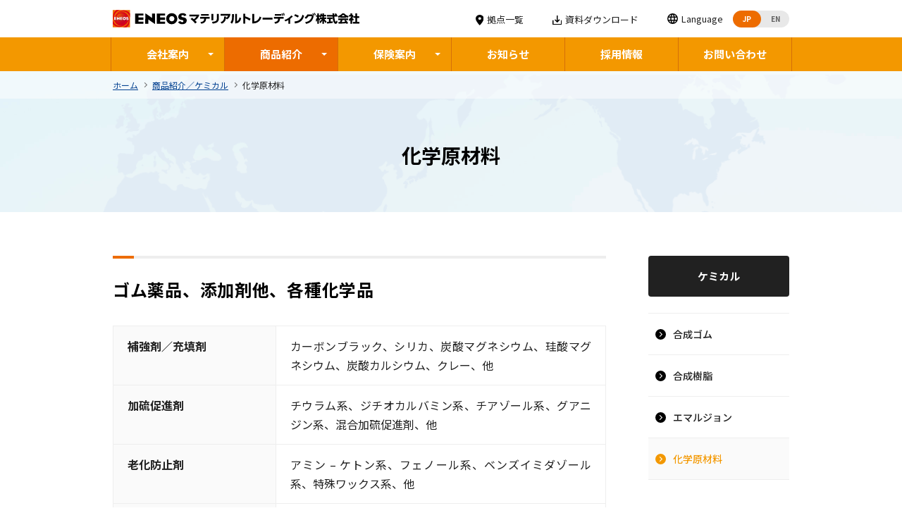

--- FILE ---
content_type: text/html; charset=UTF-8
request_url: https://eneos-materials-trading.com/products/chemical/material/
body_size: 4736
content:
<!DOCTYPE html>
<html class="preload">
<head>
  <meta charset="utf-8">
  <meta name="format-detection" content="telephone=no">
  <meta name="viewport" content="width=device-width">
  
  <link rel="shortcut icon" href="/favicon.ico" >
  <link rel="stylesheet" type="text/css" href="https://eneos-materials-trading.com/wp/wp-content/themes/jsrtr/css/default.css?ver=20200414">
  <link rel="stylesheet" type="text/css" href="https://eneos-materials-trading.com/wp/wp-content/themes/jsrtr/css/style.css?ver=20200414">
  <link rel="stylesheet" type="text/css" href="https://eneos-materials-trading.com/wp/wp-content/themes/jsrtr/css/sp.css?ver=20200414" media="screen and (max-width: 640px)">


    <link rel="stylesheet" type="text/css" href="https://eneos-materials-trading.com/wp/wp-content/themes/jsrtr/css/products.css?ver=20200414">
  <link rel="stylesheet" type="text/css" href="https://eneos-materials-trading.com/wp/wp-content/themes/jsrtr/css/products_sp.css?ver=20200414" media="screen and (max-width: 640px)">

  
  
  <link href="https://fonts.googleapis.com/css?family=Noto+Sans+JP:400,500,700&display=swap&subset=japanese" rel="stylesheet">

  
  <script src="https://eneos-materials-trading.com/wp/wp-content/themes/jsrtr/js/b_browser_switcher.js"></script>

  <!-- Global site tag (gtag.js) - Google Analytics -->
<script async src="https://www.googletagmanager.com/gtag/js?id=G-25BNWDYNW9"></script>
<script>
  window.dataLayer = window.dataLayer || [];
  function gtag(){dataLayer.push(arguments);}
  gtag('js', new Date());

  gtag('config', 'G-25BNWDYNW9');
  gtag('config', 'G-FFCEGGVY95');
  gtag('config', 'UA-159295278-1');
</script>

  <title>化学原材料 | ケミカル | ENEOSマテリアルトレーディング株式会社</title>

<!-- All In One SEO Pack 3.6.2[1657,1706] -->
<meta name="description"  content="ENEOSマテリアルトレーディングがこれまで培ったノウハウを生かし、市場調査・技術情報など質の高いサービスをご提供します。" />

<script type="application/ld+json" class="aioseop-schema">{"@context":"https://schema.org","@graph":[{"@type":"Organization","@id":"https://eneos-materials-trading.com/#organization","url":"https://eneos-materials-trading.com/","name":"ENEOSマテリアルトレーディング株式会社","sameAs":[]},{"@type":"WebSite","@id":"https://eneos-materials-trading.com/#website","url":"https://eneos-materials-trading.com/","name":"ENEOSマテリアルトレーディング株式会社","publisher":{"@id":"https://eneos-materials-trading.com/#organization"},"potentialAction":{"@type":"SearchAction","target":"https://eneos-materials-trading.com/?s={search_term_string}","query-input":"required name=search_term_string"}},{"@type":"WebPage","@id":"https://eneos-materials-trading.com/products/chemical/material/#webpage","url":"https://eneos-materials-trading.com/products/chemical/material/","inLanguage":"ja","name":"化学原材料 | ケミカル","isPartOf":{"@id":"https://eneos-materials-trading.com/#website"},"breadcrumb":{"@id":"https://eneos-materials-trading.com/products/chemical/material/#breadcrumblist"},"description":"ENEOSマテリアルトレーディングがこれまで培ったノウハウを生かし、市場調査・技術情報など質の高いサービスをご提供します。","datePublished":"2020-04-07T05:55:29+00:00","dateModified":"2022-03-29T11:57:28+00:00"},{"@type":"BreadcrumbList","@id":"https://eneos-materials-trading.com/products/chemical/material/#breadcrumblist","itemListElement":[{"@type":"ListItem","position":1,"item":{"@type":"WebPage","@id":"https://eneos-materials-trading.com/","url":"https://eneos-materials-trading.com/","name":"ENEOSマテリアルトレーディング"}},{"@type":"ListItem","position":2,"item":{"@type":"WebPage","@id":"https://eneos-materials-trading.com/products/","url":"https://eneos-materials-trading.com/products/","name":"商品紹介"}},{"@type":"ListItem","position":3,"item":{"@type":"WebPage","@id":"https://eneos-materials-trading.com/products/chemical/","url":"https://eneos-materials-trading.com/products/chemical/","name":"ケミカル"}},{"@type":"ListItem","position":4,"item":{"@type":"WebPage","@id":"https://eneos-materials-trading.com/products/chemical/material/","url":"https://eneos-materials-trading.com/products/chemical/material/","name":"化学原材料 | ケミカル"}}]}]}</script>
<link rel="canonical" href="https://eneos-materials-trading.com/products/chemical/material/" />
<!-- All In One SEO Pack -->
<script type='text/javascript' src='https://eneos-materials-trading.com/wp/wp-includes/js/jquery/jquery.js?ver=1.12.4'></script>
<script type='text/javascript' src='https://eneos-materials-trading.com/wp/wp-includes/js/jquery/jquery-migrate.min.js?ver=1.4.1'></script>
<!--[if lt IE 9]>
<script type='text/javascript' src='https://eneos-materials-trading.com/wp/wp-content/themes/jsrtr/js/html5.js?ver=3.7.3'></script>
<![endif]-->
</head>

<body class="page-template-default page page-id-105 page-child parent-pageid-92 page-material page-products/chemical-child">


        
      <div id="wrapper" class="products">

 <header>
  <div id="header" class="header contents">
    <div class="contents-in">
              <div class="header-logo"><a href="https://eneos-materials-trading.com/"><img src="https://eneos-materials-trading.com/wp/wp-content/themes/jsrtr/img/common/logo_01.svg" alt="ENEOSマテリアルトレーディング株式会社"></a></div>
            <ul class="header-menu">
        <li class="only-pc"><span class="txt"><a href="https://eneos-materials-trading.com/company/branch/"><img src="https://eneos-materials-trading.com/wp/wp-content/themes/jsrtr/img/common/ico_pin_01.svg" alt="">拠点一覧</a></span></li>
        <li class="only-pc"><span class="txt"><a href="https://eneos-materials-trading.com/download/"><img src="https://eneos-materials-trading.com/wp/wp-content/themes/jsrtr/img/common/ico_download_01.svg" alt="">資料ダウンロード</a></span></li>
        <li class="only-pc-flex btn-toggle-wrap">
          <span class="txt"><img src="https://eneos-materials-trading.com/wp/wp-content/themes/jsrtr/img/common/ico_global_01.svg" alt="">Language</span>
          <div class="btn-toggle">
            <input id="toggle" type="checkbox" />
            <label for="toggle" class="toggle-label">
              <span class="jp">JP</span>
              <span class="en">EN</span>
            </label>
          </div>
        </li>
      </ul>
    </div><!-- /contents-in -->
  </div><!-- /header -->
  <nav id="nav" class="nav-grobal">
    <div class="header sns-area only-sp">
      <ul class=" header-menu">
        <li><span class="txt"><a href="https://eneos-materials-trading.com/download/"><img src="https://eneos-materials-trading.com/wp/wp-content/themes/jsrtr/img/common/ico_download_01.svg" alt="">資料ダウンロード</a></span></li>
        <li class="btn-toggle-wrap">
          <span class="txt"><img src="https://eneos-materials-trading.com/wp/wp-content/themes/jsrtr/img/common/ico_global_01.svg" alt="">Language</span>
          <div class="btn-toggle">
            <input id="toggle-sp" type="checkbox" />
            <label for="toggle-sp" class="toggle-label">
              <span class="jp">JP</span>
              <span class="en">EN</span>
            </label>
          </div>
        </li>
      </ul>
    </div>

    <div class="contents-in">
      <ul class="list-nav">
        <li class="company">
          <span class="btn s-long">会社案内</span>
          <ul class="mega-menu">
            <li><a href="https://eneos-materials-trading.com/company/message/">社長挨拶</a></li>
            <li><a href="https://eneos-materials-trading.com/company/aboutus/">私たちについて</a></li>
            <li><a href="https://eneos-materials-trading.com/company/outline/">会社概要</a></li>
            <li><a href="https://eneos-materials-trading.com/company/branch/">拠点一覧</a></li>
            <li><a href="https://eneos-materials-trading.com/company/history/">会社沿革</a></li>
            <li><a href="https://eneos-materials-trading.com/company/sustainability/">サスティナビリティについて</a></li>
          </ul>
        </li>
        <li class="products">
          <span class="btn s-long">商品紹介</span>
          <ul class="mega-menu">
            <li><a href="https://eneos-materials-trading.com/products/chemical/">ケミカル</a></li>
            <li><a href="https://eneos-materials-trading.com/products/distribution/">物流資材</a></li>
            <li><a href="https://eneos-materials-trading.com/products/machinery/">機器</a></li>
            <li><a href="https://eneos-materials-trading.com/products/finechemical/">ファインケミカル</a></li>
            <li><a href="https://eneos-materials-trading.com/products/film/">フィルム</a></li>
            <li><a href="https://eneos-materials-trading.com/products/wine/">ワイン</a></li>
            <li><a href="https://eneos-materials-trading.com/products/gloves_gowns/">ヘルスケア</a></li>
          </ul>
        </li>
        <li class="insurance">
          <span class="btn s-long">保険案内</span>
          <ul class="mega-menu">
            <li><a href="https://eneos-materials-trading.com/insurance/">保険案内トップページ</a></li>
            <li><a href="https://eneos-materials-trading.com/insurance/car/">自動車保険</a></li>
            <li><a href="https://eneos-materials-trading.com/insurance/health/">ケガ・病気の保険</a></li>
            <li><a href="https://eneos-materials-trading.com/insurance/fire/">火災保険・地震保険</a></li>
            <li><a href="https://eneos-materials-trading.com/insurance/#internet">海外旅行保険</a></li>
            <li><a href="https://eneos-materials-trading.com/insurance/corporation/">法人向けリスクコンサルティングサービス</a></li>
            <li><a href="https://eneos-materials-trading.com/insurance/inquiry/">ご相談・お問い合わせ</a></li>
            <li><a href="https://eneos-materials-trading.com/insurance/privacy/">個人情報に関する取扱いについて</a></li>
            <li><a href="https://eneos-materials-trading.com/insurance/compliance/">勧誘方針</a></li>
            <li><a href="https://eneos-materials-trading.com/insurance/customer/">お客さま本位の業務運営方針</a></li>
            <li><a href="https://eneos-materials-trading.com/insurance/aboutsite/">このサイトについて</a></li>
          </ul>
        </li>
        <li class="news"><a class="s-long" href="https://eneos-materials-trading.com/news/">お知らせ</a></li>
        <li class="recruit"><a class="s-long" href="https://eneos-materials-trading.com/recruit/">採用情報</a></li>
        <li class="inquiry"><a class="s-long" href="https://eneos-materials-trading.com/inquiry/">お問い合わせ</a></li>
      </ul>
    </div>

    <ul class="only-sp list-min-nav">
      <li><a href="https://eneos-materials-trading.com/privacy/">プライバシーポリシー</a></li>
      <li><a href="https://eneos-materials-trading.com/aboutsite/">このサイトについて </a></li>
      <li><a href="https://eneos-materials-trading.com/sitemap/">サイトマップ</a></li>
    </ul>
  </nav>
  <button class="btn-menu only-sp">
    <span class="inn">
      <span class="line"></span>
      <span class="line"></span>
      <span class="line"></span>
      <span class="txt">MENU</span>
    </span>
  </button>
</header>
  
  <main>
    <div class="contents area-article-mv">
      <div class="area-breadcrumb">
        <ul class="list-breadcrumb contents-in">
          <li><a href="https://eneos-materials-trading.com/">ホーム</a></li>
          <li><a href="https://eneos-materials-trading.com/products/chemical/">商品紹介／ケミカル</a></li>
          <li class="current"><a href="https://eneos-materials-trading.com/products/chemical/material/">化学原材料</a></li>
        </ul>
      </div>
      <h1 class="ttl">化学原材料</h1>
    </div><!-- /area-mv -->

 <div class="box-slide-nav">
  <h3 class="ttl js-btn">コンテンツ一覧</h3>
  <ul class="list-slide-nav js-content">
    <li><a href="https://eneos-materials-trading.com/products/chemical/">ケミカルトップページ</a></li>
    <li><a href="https://eneos-materials-trading.com/products/chemical/rubber/">合成ゴム</a></li>
    <li><a href="https://eneos-materials-trading.com/products/chemical/resin/">合成樹脂</a></li>
    <li><a href="https://eneos-materials-trading.com/products/chemical/emulsion/">エマルジョン</a></li>
    <li><a href="https://eneos-materials-trading.com/products/chemical/material/">化学原材料</a></li>
  </ul>
</div>

    <div class="contents">
      <div class="contents-in mod-article">
        <div class="contents-main">
          <div class="box-chemical">
            <h2 class="ttl-border-top">ゴム薬品、添加剤他、各種化学品</h2>
            <table class="table-chemical-list">
              <tr>
                <th>補強剤／充填剤</th>
                <td>カーボンブラック、シリカ、炭酸マグネシウム、珪酸マグネシウム、炭酸カルシウム、クレー、他</td>
              </tr>
              <tr>
                <th>加硫促進剤</th>
                <td>チウラム系、ジチオカルバミン系、チアゾール系、グアニジン系、混合加硫促進剤、他</td>
              </tr>
              <tr>
                <th>老化防止剤</th>
                <td>アミン &#8211; ケトン系、フェノール系、ベンズイミダゾール系、特殊ワックス系、他</td>
              </tr>
              <tr>
                <th>加硫促進助剤</th>
                <td>亜鉛華、酸化マグネシウム、他</td>
              </tr>
              <tr>
                <th>軟化剤</th>
                <td>プロセスオイル、サブ、脂肪酸、植物油、他</td>
              </tr>
              <tr>
                <th>カップリング剤</th>
                <td>シラン系、他</td>
              </tr>
              <tr>
                <th>合成ゴム・合成樹脂・ラテックス用原材料</th>
                <td>各種乳化剤、各種重合開始剤・調整剤・安定剤・停止剤、各種触媒、消泡剤、基材、滑剤、防腐剤、他</td>
              </tr>
            </table>
          </div><!-- /box-chemical -->
        </div><!-- /contents-main -->
        <div class="contents-sub">
          <div class="mod-sub-nav">
            <p class="ttl">ケミカル</p>
            <ul class="list-sub-nav">
              <li><a href="https://eneos-materials-trading.com/products/chemical/rubber/">合成ゴム</a></li>
              <li><a href="https://eneos-materials-trading.com/products/chemical/resin/">合成樹脂</a></li>
              <li><a href="https://eneos-materials-trading.com/products/chemical/emulsion/">エマルジョン</a></li>
              <li class="current"><a href="https://eneos-materials-trading.com/products/chemical/material/">化学原材料</a></li>
            </ul>
          </div>
        </div>
      </div><!-- /contents-in -->
    </div><!-- /contents -->

  </main>      
    


<script>
document.addEventListener( 'wpcf7mailsent', function( event ) {
  location = '/thanks/';
}, false );
</script><link rel='stylesheet' id='wp-block-library-css'  href='https://eneos-materials-trading.com/wp/wp-includes/css/dist/block-library/style.min.css?ver=5.1.19' type='text/css' media='all' />
<link rel='stylesheet' id='contact-form-7-css'  href='https://eneos-materials-trading.com/wp/wp-content/plugins/contact-form-7/includes/css/styles.css?ver=5.1.7' type='text/css' media='all' />
<link rel='stylesheet' id='contact-form-7-confirm-css'  href='https://eneos-materials-trading.com/wp/wp-content/plugins/contact-form-7-add-confirm/includes/css/styles.css?ver=5.1' type='text/css' media='all' />
<script type='text/javascript'>
/* <![CDATA[ */
var wpcf7 = {"apiSettings":{"root":"https:\/\/eneos-materials-trading.com\/wp-json\/contact-form-7\/v1","namespace":"contact-form-7\/v1"}};
/* ]]> */
</script>
<script type='text/javascript' src='https://eneos-materials-trading.com/wp/wp-content/plugins/contact-form-7/includes/js/scripts.js?ver=5.1.7'></script>
<script type='text/javascript' src='https://eneos-materials-trading.com/wp/wp-includes/js/jquery/jquery.form.min.js?ver=4.2.1'></script>
<script type='text/javascript' src='https://eneos-materials-trading.com/wp/wp-content/plugins/contact-form-7-add-confirm/includes/js/scripts.js?ver=5.1'></script>
<script type='text/javascript' src='https://eneos-materials-trading.com/wp/wp-content/themes/jsrtr/js/skip-link-focus-fix.js?ver=20160816'></script>
<script type='text/javascript'>
/* <![CDATA[ */
var screenReaderText = {"expand":"\u30b5\u30d6\u30e1\u30cb\u30e5\u30fc\u3092\u5c55\u958b","collapse":"\u30b5\u30d6\u30e1\u30cb\u30e5\u30fc\u3092\u9589\u3058\u308b"};
/* ]]> */
</script>
<script type='text/javascript' src='https://eneos-materials-trading.com/wp/wp-content/themes/jsrtr/js/functions.js?ver=20160816'></script>

<div id="pagetop" style=""><a href="#wrapper"></a></div>

<footer>
  <div id="footer" class="contents footer">
    <div class="footer-in">
      <div class="contents-in">
        <ul class="list-footnav">
          <li><a href="https://eneos-materials-trading.com/privacy/">プライバシーポリシー</a></li>
          <li><a href="https://eneos-materials-trading.com/aboutsite/">このサイトについて</a></li>
          <li><a href="https://eneos-materials-trading.com/sitemap/">サイトマップ</a></li>
        </ul>
      </div><!-- /contents-in -->
    </div>
    <div class="footer-in bg-gray">
      <div class="contents-in">
        <p class="txt-copyright">Copyright© ENEOS Materials Trading Co., Ltd. All Rights Reserved.</p>
        <div class="fotter-logo-group">
          <img src="https://eneos-materials-trading.com/wp/wp-content/themes/jsrtr/img/common/logo_02.svg" alt="ENEOSグループ" class="logo-group-01">
          <a href="https://www.eneos.co.jp/" target="_blank" class="logo-group-02 s-exit"><img src="https://eneos-materials-trading.com/wp/wp-content/themes/jsrtr/img/common/logo_03.svg" alt="ENEOS"></a>
        </div>
      </div><!-- /contents-in -->
    </div>
  </div><!-- /footer -->
</footer>
</div><!-- /wrapper -->

<script src="https://eneos-materials-trading.com/wp/wp-content/themes/jsrtr/js/jquery-3.3.1.min.js"></script>
<script src="https://eneos-materials-trading.com/wp/wp-content/themes/jsrtr/js/common.js"></script>
</body>
</html>


--- FILE ---
content_type: text/css
request_url: https://eneos-materials-trading.com/wp/wp-content/themes/jsrtr/css/default.css?ver=20200414
body_size: 514
content:
@charset "utf-8";

/*------------------------------------------------------------------------------
reset
------------------------------------------------------------------------------*/

html,
input,
textarea,
select,
button {
  font-family: "游ゴシック体", YuGothic, "游ゴシック", "Yu Gothic", "メイリオ", Meiryo, sans-serif;
  font-weight: 500;
}

/* IE10以降 游ゴシック文字ずれ対応 */
html.ie10,
.ie10 input,
.ie10 textarea,
.ie10 select,
.ie10 button,
html.ie11,
.ie11 input,
.ie11 textarea,
.ie11 select,
.ie11 button {
  /*
  font-family: "ヒラギノ角ゴ Pro W3", "Hiragino Kaku Gothic Pro", "メイリオ", Meiryo, sans-serif;
  font-weight: normal;
  */
}

html {
  color: #000;
  background: #fff;
  font-size: 16px;
  line-height: 1.6;
  overflow-wrap: break-word;
  text-align: justify;
}

body {
  background: #fff;
  margin: 0;
}

main {
  display: block;
}

*,
*:before,
*:after {
  -webkit-box-sizing: border-box;
  box-sizing: border-box;
}

.preload * {
  -webkit-transition: none !important;
  transition: none !important;
}

img {
  border: 0;
  margin: 0;
  vertical-align: top;
  max-width: 100%;
}

p {
  margin: 0;
  padding: 0;
}

p:last-child {
  margin-bottom: 0;
}

a {
  color: #000;
  text-decoration: none;
}

input[type="submit"],
input[type="text"],
input[type="email"],
input[type="tel"],
select,
textarea,
button {
  -moz-appearance: none;
  -webkit-appearance: none;
  -webkit-box-shadow: none;
  box-shadow: none;
  outline: none;
}

select::-ms-expand {
  display: none;
}

textarea {
  resize: vertical;
}

button {
  border: none;
  cursor: pointer;
}

label {
  cursor: pointer;
}

table {
  border-collapse: collapse;
}

ul {
  list-style: none;
  margin: 0;
  padding: 0;
}

h1,
h2,
h3,
h4,
h5,
h6 {
  font-size: 16px;
  font-weight: 500;
  margin: 0;
  padding: 0;
}


--- FILE ---
content_type: text/css
request_url: https://eneos-materials-trading.com/wp/wp-content/themes/jsrtr/css/style.css?ver=20200414
body_size: 9956
content:
@charset "utf-8";

.contents {
  min-width: 1040px;
}

.contents-in {
  margin: 0 auto;
  padding: 83px 20px 65px;
  position: relative;
  width: 1000px;
}

#wrapper {
  position: relative;
}

.ib {
  display: inline-block;
}

.only-pc {
  display: block !important;
}

.only-pc-ib {
  display: inline-block !important;
}
.only-pc-flex {
  display: flex !important;
}

.only-sp-flex {
  display: none!important;
}

.only-sp {
  display: none !important;
}

.only-sp-ib {
  display: none !important;
}

@media screen and (min-width: 641px) {
  a,
  a:before,
  a:after,
  a img:hover,
  button,
  .pagenation .page-num-ul li:hover,
  .pagenation .prev:hover,
  .pagenation .next:hover,
  .back-feature:hover {
    -webkit-transition: 0.3s ease-in-out;
    transition: 0.3s ease-in-out;
  }
}

/*------------------------------------------------------------------------------
font
------------------------------------------------------------------------------*/

body,
input,
textarea,
select,
button {
  font-family: 'Noto Sans JP', sans-serif;
  font-weight: 400;
}

/*------------------------------------------------------------------------------
  header
------------------------------------------------------------------------------*/

.header-logo {
  width: 350px;
  height: 25px;
}

.header-logo a,
.header-logo img {
  display: block;
  width: 100%;
  height: 100%;
}

.header .contents-in {
  padding: 14px 20px;
}

.header .header-menu {
  align-items: center;
  display: flex;
  margin-left: auto;
}

.header .header-menu li {
  display: flex;
  align-items: center;
}

.header .header-menu img {
  position: relative;
  top: -1px;
  padding-right: 5px;
  vertical-align: middle;
}

.header .header-menu a,
.header .header-menu span {
  color: #212121;
  font-size: 13px;
  font-weight: normal;
}

@media screen and (min-width: 641px) {/* PC */
  .header .contents-in {
    display: flex;
  }

  .header .header-menu li a:hover {
    text-decoration: underline;
  }

  .header .header-menu li + li {
    margin-left: 41px;
  }
}

/* btn-toggle */

.btn-toggle {
  margin-left: 14px;
}

.btn-toggle input {
  display: none;
}

.btn-toggle .toggle-label {
  background: #e8e8e8;
  border-radius: 12px;
  box-sizing: border-box;
  display: flex;
  align-items: center;
  justify-content: space-around;
  position: relative;
  width: 80px;
  height: 24px;
}

.btn-toggle .toggle-label::after {
  background: #ed6c00;
  border-radius: 12px;
  color: #fff;
  content: "";
  cursor: pointer;
  font-size: 10px;
  font-weight: bold;
  padding: 4px;
  position: absolute;
  text-align: center;
  width: 40px;
  height: 24px;
  left: 0;
  top: 0;
  z-index: 2;
  -webkit-transform: translateX(0);
  -moz-transform: translateX(0);
  -o-transform: translateX(0);
  transform: translateX(0);
  -webkit-transition-duration: 0.4s;
  -moz-transition-duration: 0.4s;
  -o-transition-duration: 0.4s;
  transition-duration: 0.4s;
}

.btn-toggle .toggle-label .jp,
.btn-toggle .toggle-label .en {
  display: inline-block;
  font-size: 10px;
  font-weight: bold;
  padding: 0 4px;
  pointer-events: none;
  text-align: center;
  vertical-align: middle;
  width: 36px;
  position: relative;
  z-index: 3;
  transition: 0.2s;
  transition-property: color;
}

.btn-toggle .toggle-label .en {
  color: #616161;
}
.btn-toggle .toggle-label .jp {
  color: #fff;
}

.btn-toggle input:checked + label {
  background-color: #e8e8e8;
}

.btn-toggle input:checked + label::after {
  -webkit-transform: translateX(40px);
  -moz-transform: translateX(40px);
  -o-transform: translateX(40px);
  transform: translateX(40px);
}

.btn-toggle input:checked + label .en {
  color: #fff;
}
.btn-toggle input:checked + label .jp {
  color: #616161;
}


/*------------------------------------------------------------------------------
  nav
------------------------------------------------------------------------------*/

.nav-grobal {
  background: #f39800;
}

@media screen and (min-width: 641px) {
  .nav-grobal {
    min-width: 1040px;
  }
}

.nav-grobal .contents-in {
  padding: 0;
}

.nav-grobal .list-nav {
  background: #f39800;
  display: flex;
  justify-content: center;
}

.nav-grobal .list-nav > li {
  border-left: 1px solid #d56f09;
  cursor: pointer;
  position: relative;
}
.nav-grobal .list-nav > li:last-child {
  border-right: 1px solid #d56f09;
}

.nav-grobal .list-nav > li > a,
.nav-grobal .list-nav > li > .btn {
  background: #f39800;
  color: #fff;
  cursor: pointer;
  display: block;
  font-size: 15px;
  font-weight: bold;
  padding: 12px;
  text-align: center;
  width: 160px;
  transition: 0.3s ease-in-out;
  transition-property: background-color;
}

@media screen and (min-width: 641px) {/* PC */
  .list-nav > li:hover .mega-menu {
    opacity: 1;
    pointer-events: auto;
  }

  .nav-grobal .mega-menu {
    background: #fafafa;
    box-shadow: 0 5px 5px rgba(80, 80, 80, .2);
    display: block;
    opacity: 0;
    text-align: left;
    pointer-events: none;
    position: absolute;
    top: 48px;
    left: 0;
    width: 160px;
    z-index: 99;
    -webkit-transition-duration: .5s;
    transition-duration: .5s;
  }
  
  .nav-grobal .insurance .mega-menu {
    width: 300px;
  }

  .nav-grobal .mega-menu li {
    cursor: pointer;
  }

  .nav-grobal .mega-menu li + li a {
    border-top: 1px solid #eee;
  }

  .nav-grobal .mega-menu li a {
    color: #212121;
    display: block;
    font-size: 13px;
    font-weight: 500;
    padding: 12px 30px 12px 20px;
    position: relative;
  }

  .nav-grobal .mega-menu li a:hover {
    text-decoration: underline;
  }

  .nav-grobal .mega-menu li a::before {
    border: solid #bdbdbd;
    border-width: 0 2px 2px 0;
    content: "";
    display: block;
    margin: auto;
    position: absolute;
    top: 0;
    bottom: 0;
    right: 16px;
    -webkit-transform: rotate(-45deg) translate3d(0, 0, 0);
    transform: rotate(-45deg) translate3d(0, 0, 0);
    width: 7px;
    height: 7px;
  }

  .nav-grobal .list-nav > li:hover > a,
  .nav-grobal .list-nav > li:hover > .btn {
    background: #ed6c00;
  }

  .nav-grobal .list-nav > li > .btn {
    position: relative;
    pointer-events: none;
    transition: 0.3s ease-in-out;
    transition-property: background-color;
  }

  .nav-grobal .list-nav > li > .btn::before {
    width: 0;
    height: 0;
    border-style: solid;
    border-width: 4px 4px 0 4px;
    border-color: #ffffff transparent transparent transparent;
    content: "";
    display: block;
    position: absolute;
    bottom: 0;
    top: 0;
    right: 15px;
    margin: auto;
  }

}

@media screen and (min-width: 641px) {
  /* nav current */
  #wrapper.company .list-nav li.company > span,
  #wrapper.company .list-nav li.company > a,
  #wrapper.products .list-nav li.products > span,
  #wrapper.products .list-nav li.products > a,
  #wrapper.outline .list-nav li.outline > span,
  #wrapper.outline .list-nav li.outline > a,
  #wrapper.branch .list-nav li.branch > span,
  #wrapper.branch .list-nav li.branch > a,
  #wrapper.history .list-nav li.history > span,
  #wrapper.history .list-nav li.history > a,
  #wrapper.news .list-nav li.news > span,
  #wrapper.news .list-nav li.news > a,
  #wrapper.news-article .list-nav li.news > span,
  #wrapper.news-article .list-nav li.news > a,
  #wrapper.inquiry .list-nav li.inquiry > span,
  #wrapper.inquiry .list-nav li.inquiry > a,
  #wrapper.insurance .list-nav li.insurance > span,
  #wrapper.insurance .list-nav li.insurance > a,
  #wrapper.recruit .list-nav li.recruit > span,
  #wrapper.recruit .list-nav li.recruit > a{
    background: #ed6c00;
  }
}


/*------------------------------------------------------------------------------
  footer
------------------------------------------------------------------------------*/

.footer .fotter-logo-group a,
.footer .fotter-logo-group img {
  width: 100%;
  height: 100%;
}
.footer {
  position: relative;
  font-weight: 500;
}

.footer .contents-in {
  align-items: center;
}

.footer .bg-gray .contents-in {
  flex-direction: row-reverse;
}

.footer .footer-in > .contents-in {
  padding: 14px 20px;
}

.footer .footer-in {
  border-top: 1px solid #eee;
}

.footer .list-footnav {
  align-items: center;
  display: flex;
  margin-left: auto;
}

.footer .list-footnav a {
  color: #616161;
  font-size: 13px;
  font-weight: normal;
  transition-property: none;
}

.footer .list-footnav li {
  position :relative;
}

.footer-in.bg-gray .contents-in {
  padding: 18px 20px;
}
.footer .fotter-logo-group {
  position: relative;
  top: 5px;
  margin-right: auto;
}

.footer .fotter-logo-group a {
  display: inline-block;
  vertical-align: top;
}
.footer .fotter-logo-group .logo-group-01 {
  width: 151px;
  height: 18px;
  margin-right: 20px;
}
.footer .fotter-logo-group .logo-group-02 {
  width: 105px;
  height: 18px;
}
.footer .fotter-logo-group .s-exit {
  position: relative;
  padding-right: 22px;
}
.footer .fotter-logo-group .s-exit::after {
  content: "";
  position: absolute;
  top: 50%;
  right: 0;
  display: block;
  width: 14px;
  height: 14px;
  margin-top: -6px;
  background: url("../img/common/ico_external_02_bk.svg") no-repeat 50% 50%;
  background-size: contain;
}


.footer .bg-gray {
  background: #fafafa;
}

.footer .txt-copyright {
  color: #757575;
  font-size: 11px;
  font-weight: normal;
}

@media screen and (min-width: 641px) {/* PC */
  .footer .contents-in {
    display: flex;
  }

  .footer .list-footnav a:hover {
    text-decoration: underline;
  }

  .footer .list-footnav li + li {
    margin-left: 40px;
  }
  .footer .list-footnav li + li::after {
    background: #ddd;
    content: "";
    display: block;
    height: 13px;
    position: absolute;
    width: 1px;
    bottom: 0;
    top: 0;
    left: -20px;
    margin: auto;
  }
}


/*------------------------------------------------------------------------------
  common
------------------------------------------------------------------------------*/

.img-round img {
  border-radius: 4px;
}

.img-border img {
  border: 1px solid #eeeeee;
}

/* title */

.ttl-border-left {
  font-size: 24px;
  font-weight: bold;
  letter-spacing: 0.03em;
  margin-bottom: 28px;
  padding-bottom: 14px;
  position: relative;
}

.ttl-border-left::before,
.ttl-border-left::after {
  content: "";
  display: block;
  height: 4px;
  position: absolute;
  bottom: 0;
  left: 0;
  margin: auto;
}

.ttl-border-left::before {
  background: #eee;
  width: 100%;
}
.ttl-border-left::after {
  background: #ed6c00;
  width: 30px;
}

.ttl-border-bottom {
  font-size: 28px;
  font-weight: bold;
  letter-spacing: 0.03em;
  padding-bottom: 17px;
  position: relative;
  text-align: center;
}
.ttl-border-bottom::before {
  background: #ed6c00;
  background-size: 100% 100%;
  content: "";
  display: block;
  height: 4px;
  position: absolute;
  width: 30px;
  bottom: 0;
  right: 0;
  left: 0;
  margin: auto;
}

.ttl-border-top {
  border-top: 4px solid #eee;
  font-size: 24px;
  font-weight: bold;
  letter-spacing: 0.03em;
  padding-top: 25px;
  position: relative;
  text-align: left;
}

.ttl-border-top::before {
  background: #ed6c00;
  content: "";
  display: block;
  height: 4px;
  position: absolute;
  width: 30px;
  top: -4px;
  left: 0;
  margin: auto;
}

.ttl-border-top.s-blue::before {
  background: #f39800;
}

.ttl-border-top .s-small {
  display: block;
  font-size: 16px;
  font-weight: normal;
  margin-top: 5px;
}

.ttl-border-top.blue:before{
  background: #f39800;
}

.ttl-border-gray-left {
  font-size: 20px;
  font-weight: bold;
  letter-spacing: 0.03em;
  padding: 14px 20px;
  position: relative;
  background-color: #f5f5f5;
  margin: 33px 0 34px;
}

.ttl-border-gray-left::before{
  content: "";
  background: #bdbdbd;
  width: 4px;
  height: 100%;
  position: absolute;
  bottom: 0;
  left: 0;
  margin: auto;
}

.ttl-ico {
  border-bottom: 2px solid #eee;
  font-size: 18px;
  font-weight: bold;
  margin-bottom: 17px;
  padding: 0 0 10px 31px;
  position: relative;
}

.ttl-ico::before {
  content: "";
  display: block;
  position: absolute;
  bottom: 11px;
  top: 0;
  left: 5px;
  margin: auto;
}
.ttl-ico.ico-pin::before {
  background: url(../img/company/branch/ico-pin.svg)no-repeat center center;
  background-size: 14px 20px;
  height: 20px;
  width: 14px;
}
.ttl-ico.ico-train::before {
  background: url(../img/company/branch/ico-train.svg)no-repeat center center;
  background-size: 16px 19px;
  height: 19px;
  width: 16px;
}

.ttl-gray {
  background: #f5f5f5;
  font-size: 20px;
  font-weight: bold;
  margin: 38px 0 23px;
  padding: 15px 20px;
  position: relative;
}

.ttl-gray::before {
  background: #bdbdbd;
  content: "";
  display: block;
  height: 100%;
  position: absolute;
  width: 4px;
  bottom: 0;
  top: 0;
  left: 0;
  margin: auto;
}

.ttl-gray .s-small {
  display: block;
  font-size: 14px;
  font-weight: normal;
}

.ttl-memo {
  font-size: 20px;
  font-weight: bold;
  margin-bottom: 20px;
  padding-left: 30px;
  position: relative;
}

.ttl-memo::before {
  background: url(../img/common/ico_memo.svg)no-repeat center center;
  background-size: 24px 24px;
  bottom: 0;
  content: "";
  display: block;
  left: 0;
  height: 24px;
  margin: auto;
  position: absolute;
  top: 0;
  width: 24px;
}

/* link btn */
.link-cmn-01 {
  color: #004090;
  text-decoration: underline;
}
.link-cmn-01:hover {
  text-decoration: none;
}

.link-external {
  padding-right: 22px;
  position: relative;
}

.link-external::before {
  background: url(../img/common/ico_external_01.svg)no-repeat center center;
  background-size: 12px 10px;
  content: "";
  display: block;
  height: 10px;
  position: absolute;
  width: 12px;
  bottom: 0;
  top: 0;
  right: 0;
  margin: auto;
}

.link-external-blue {
  color: #004090;
  font-weight: bold;
  font-size: 18px;
  text-decoration: underline;
  position: relative;
}

.link-external-blue::after {
  background: url(../img/common/ico_external_02_blue.svg)no-repeat center center;
  background-size: 14px 14px;
  content: "";
  display: inline-block;
  height: 14px;
  position: relative;
  width: 14px;
  top: 2px;
  margin: 0 0 0 5px;
}

.ie .link-external-blue::after {
  height: 15px;
}

@media screen and (min-width: 641px) {/* PC */
  .link-external:hover {
    text-decoration: underline;
  }
  .link-external-blue:hover {
    text-decoration: none;
  }
}

.link-archive {
  color: #212121;
  font-size: 14px;
  font-weight: normal;
  padding-right: 16px;
  position: relative;
}

.link-archive::before {
  border: solid #bdbdbd;
  border-width: 0 1px 1px 0;
  content: "";
  display: inline-block;
  margin: auto;
  position: absolute;
  top: 0;
  bottom: 0;
  right: 7px;
  -webkit-transform: rotate(-45deg) translate3d(0, 0, 0);
  transform: rotate(-45deg) translate3d(0, 0, 0);
  width: 7px;
  height: 7px;
}

@media screen and (min-width: 641px) {/* PC */
  .link-archive:hover::before {
    right: 3px;
  }
}

.btn-more {
  background: #f39800;
  border: 1px solid #f39800;
  border-radius: 20px;
  color: #fff;
  display: inline-block;
  font-size: 14px;
  font-weight: bold;
  min-width: 240px;
  padding: 8px 33px 8px 35px;
  position: relative;
  text-align: center;
}

.btn-more::before {
  border: solid #fff;
  border-width: 0 2px 2px 0;
  content: "";
  display: inline-block;
  margin: auto;
  position: absolute;
  top: 0;
  bottom: 0;
  right: 22px;
  -webkit-transform: rotate(-45deg) translate3d(0, 0, 0);
  transform: rotate(-45deg) translate3d(0, 0, 0);
  width: 7px;
  height: 7px;
}

.btn-more.s-external::before {
  background: url(../img/common/ico_external_02.svg) no-repeat center center;
  background-size: 14px 14px;
  border: none;
  transform: none;
  width: 14px;
  height: 14px;
  transition: 0.3s ease-in-out;
  transition-property: background;
}

.ie .s-external::before {
  transform: rotate(0.00001deg);
}

.btn-more.s-long {
  width: 420px;
}

@media screen and (min-width: 641px) {/* PC */
  .btn-more:hover {
    background: #fff;
    color: #f39800;
  }
  .btn-more:hover::before {
    border-color: #f39800;
  }
  .btn-more.s-external:hover::before {
    background: url(../img/common/ico_external_02_orange.svg) no-repeat center center;
    background-size: 14px 14px;
  }
}

.txt-explain {
  color: #212121;
  line-height: 1.8;
  margin: 45px 0 70px;
  text-align: center;
  font-weight: 500;
}

.list-circle li {
  color: #212121;
  padding-left: 20px;
  position: relative;
}

.list-circle li + li {
  margin-top: 5px;
}

.list-circle li::before {
  background: #212121;
  border-radius: 50%;
  content: "";
  display: block;
  height: 3px;
  position: absolute;
  width: 3px;
  top: 12px;
  left: 7px;
  margin: auto;
}

.list-circle + .txt {
  margin-top: 5px;
}

/* パンくず */
.area-breadcrumb {
  background: rgba(255, 255, 255, .5);
  font-size: 0;
  padding: 10px;
  position: relative;
  z-index: 2;
}

.list-breadcrumb {
  padding: 0 20px;
}

.list-breadcrumb li {
  display: inline-block;
}
.list-breadcrumb li a {
  color: #004090;
  text-decoration: underline;
  font-size: 12px;
}
.list-breadcrumb li.current a {
  color: #212121;
  text-decoration: none;
}

.list-breadcrumb li + li {
  margin-left: 20px;
  position: relative;
}

.list-breadcrumb li + li::before {
  border: solid #757575;
  border-width: 0 1px 1px 0;
  content: "";
  display: inline-block;
  margin: auto;
  position: absolute;
  top: 0;
  bottom: 0;
  left: -13px;
  -webkit-transform: rotate(-45deg) translate3d(0, 0, 0);
  transform: rotate(-45deg) translate3d(0, 0, 0);
  width: 5px;
  height: 5px;
}


.list-breadcrumb li.current a {
  pointer-events: none;
  display: inline-block;
}

.area-breadcrumb.s-gray {
  background: #f5f5f5;
}

/* 下層ページレイアウト */

@media screen and (min-width: 641px) {
  .mod-article {
    display: flex;
  }

  .mod-article .contents-main {
    width: 700px;
  }

  .mod-article .contents-sub {
    margin-left: 60px;
    width: 200px;
  }
}

.mod-article.contents-in {
  padding: 62px 20px 65px;
}

.area-read-col-2 {
  display: flex;
  margin-bottom: 50px;
}

.area-read-col-2 .txt {
  text-align: justify;
  line-height: 1.9;
  width: 450px;
}

.area-read-col-2 .img {
  margin-left: 40px;
  width: 210px;
}

/* area-head-box
---------------------------------------------------------- */

.area-head-box {
  border-radius: 4px;
  color: #212121;
}

.area-head-box .wrap {
  padding: 25px;
}

.area-head-box .head {
  font-size: 20px;
  font-weight: bold;
  padding: 10px 25px;
  text-align: justify;
}

.area-head-box .head .logo {
  display: inline-block;
  margin-right: 30px;
  vertical-align: middle;
  width: 220px;
}

.area-head-box .head .ttl {
  font-size: 20px;
  text-align: justify;
}

.area-head-box.red {
  border: 4px solid #ffe6e5;
}

.area-head-box.red .head {
  background-color: #ffe6e5;
}

.area-head-box.yellow {
  border: 4px solid #fff9c4;
}

.area-head-box.yellow .head {
  background-color: #fff9c4;
}

.area-head-box.blue {
  border: 4px solid #edf2fa;
}

.area-head-box.blue .head {
  background-color: #edf2fa;
}

.area-head-box .list-news li {
  border-bottom: 1px solid #eeeeee;
  padding: 15px 0;
}

.area-head-box .list-news a {
  display: inline-block;
  color: #004090;
  text-decoration: underline;
}

.area-head-box .list-news a:hover {
  text-decoration: none;
}

.area-head-box .list-news li:first-child {
  padding: 0 0 15px 0;
}

.area-head-box .list-news .date {
  color: #262626;
  font-size: 14px;
  font-weight: bold;
  margin-right: 20px;
}

.area-head-box .wrap .ttl {
  font-size: 16px;
  font-weight: normal;
  margin-bottom: 5px;
  text-align: justify;
  font-weight: bold;
}

.area-head-box .txt {
  text-align: justify;
}

.area-head-box .btn-wrap {
  margin-top: 20px;
}

.area-head-box .col-2 {
  display: flex;
  flex-wrap: wrap;
}

.area-head-box .col-2 .img {
  width: 220px;
}

.area-head-box .col-2 .box-text {
  margin-left: 20px;
  width: 390px;
}

.area-head-box .col-2 .box-text .txt {
  text-align: justify;
  line-height: 1.9;
}

.area-head-box .lead {
  margin-bottom: 10px;
}


/* 下層ページ用 スライドナビ
---------------------------------------------------------- */
.box-slide-nav {
  display: none;
}


/*------------------------------------------------------------------------------
  top
------------------------------------------------------------------------------*/

/* area-info
---------------------------------------------------------- */

.area-info .contents-in {
  padding-top: 40px;
}

.area-mv {
  width: 100%;
  height: 450px;
  margin: 0 auto;
  overflow: hidden;
  position: relative;
  background: url("../img/top/mainimg_top_01.jpg") no-repeat center center #eee;
  background-size: auto 100%;
}

/* .area-mv::after {
  background: url(../img/top/mainimg_top_01.jpg) no-repeat center center / cover;
  content: "";
  display: block;
  position: absolute;
  top: 0;
  left: 0;
  width: 100%;
  height: 100%;
} */

/* .area-mv::before {
  background: url(../img/top/mainimg_top_02.png) no-repeat center right / contain;
  content: "";
  display: block;
  width: 795px;
  height: 467px;
  position: absolute;
  top: 4px;
  left: 0;
  right: -467px;
  margin: 0 auto;
  z-index: 1;
} */

.area-mv .contents-in {
  padding: 0;
  position: relative;
  z-index: 2;
}

.area-mv .ttl {
  color: #fff;
  font-weight: bold;
  position: absolute;
  left: 25px;
  top: 150px;
  margin: auto;
  -webkit-filter: drop-shadow(0 0 3px rgba(0,0,0,.5));
  filter: drop-shadow(0 0 3px rgba(0,0,0,.5));
}

.area-article-mv {
  background: url(../img/common/mainimg_article_01.jpg) no-repeat center center / cover;
  /* background: rgba(25,72,106,0.1); */
  height: 200px;
  position: relative;
}
.area-article-mv::after {
  background: url(../img/common/mainimg_article_02.png) no-repeat center center / cover;
  background-size: auto 100%;
  content: "";
  display: block;
  /* height: 200px; */
  position: absolute;
  width: 100%;
  bottom: 0;
  top: 5px;
  right: 0;
  left: 0;
  margin: auto;
  z-index: 1;
}

.area-article-mv .ttl {
  display: flex;
  flex-direction: column;
  align-items: center;
  justify-content: center;
  height: calc(100% - 40px);
  color: #000;
  font-size: 28px;
  font-weight: bold;
  margin: auto;
  /* padding: 61px 20px 55px; */
  position: relative;
  text-align: center;
  z-index: 2;
}

@media screen and (min-width: 641px) {/* PC */
  .area-info .contents-in {
    display: flex;
  }
}

/* sec-news */

.sec-news .ttl-border-left {
  display: flex;
  align-items: center;
}

.sec-news .ttl-border-left .link-archive {
  margin-left: auto;
}

.sec-news .list-news {
  margin-top: -10px;
}

.sec-news .list-news li {
  border-bottom: 1px solid #eee;
}

.sec-news .list-news .box {
  align-items: center;
  display: flex;
  width: 195px;
  margin-top: 2px;
}

.sec-news .list-news a {
  color: #262626;
  /* align-items: center; */
  align-items: flex-start;
  display: flex;
  padding: 17px 0;
  transition-property: color;
}

.sec-news .list-news .data {
  display: block;
  font-size: 14px;
  font-weight: bold;
  letter-spacing: 0.05em;
}

.sec-news .list-news .cat {
  background: #ccc;
  border-radius: 10px;
  color: #fff;
  display: block;
  font-size: 10px;
  font-weight: normal;
  line-height: 20px;
  margin-left: 20px;
  padding: 0 10px;
  text-align: center;
  width: 80px;
}

.sec-news .list-news .cat.news {
  background: #ec7aa1;
}

.sec-news .list-news .cat.products {
  background: #4c9f38;
}

.sec-news .list-news .cat.company {
  background: #192a6a;
}

@media screen and (min-width: 641px) {/* PC */
  .sec-news {
    width: calc(100% - 310px);
  }

  .sec-news .list-news a:hover {
    color: #f39800;
  }

  .sec-news .list-news .ttl {
    margin-left: 10px;
    width: calc(100% - 230px);
  }
}

/* sec-pickup */

.sec-pickup .box a {
  display: block;
}

.sec-pickup .box .ttl {
  display: inline-block;
  font-size: 18px;
  font-weight: bold;
  margin: 17px 0 12px;
}

.sec-pickup .box .txt {
  color: #212121;
}

@media screen and (min-width: 641px) {/* PC */
  .sec-pickup {
    padding-left: 50px;
    width: 310px;
  }

  .sec-pickup .box a:hover .ttl {
    text-decoration: underline;
  }
}

/* area-vision
---------------------------------------------------------- */

.area-vision {
  background: #fafafa;
  max-width: 1160px;
  margin: 0 auto;
}

.area-vision .box {
  margin-top: 64px;
}

.area-vision .box .img-in {
  display: flex;
  width: 360px;
}

.area-vision .box .img-in .img + .img {
  margin-left: 12px;
}

.area-vision .box .img-in .img {
  width: 50%;
}

.area-vision .box .txt-in .ttl {
  font-size: 28px;
  font-weight: bold;
  margin: 33px 0 27px;
  letter-spacing: 0.05em;
}

.area-vision .box .txt-in .txt {
  color: #212121;
  line-height: 2;
  text-align: justify;
}

.area-vision .box .btn-wrap {
  margin-top: 38px;
}

@media screen and (min-width: 641px) {/* PC */
  .area-vision .box {
    display: flex;
  }

  .area-vision .box .txt-in {
    width: calc(100% - 360px);
    padding-left: 60px;
  }
}


/* area-fields
---------------------------------------------------------- */

.area-fields .list-fields {
  display: flex;
  flex-wrap: wrap;
  margin-bottom: 78px;
}

.area-fields .list-fields li {
  width: 300px;
}

.area-fields .list-fields li .ttl {
  font-size: 20px;
  font-weight: bold;
  margin: 22px 0 12px;
  text-align: center;
}

.area-fields .list-fields li a .txt {
  color: #212121;
  font-size: 15px;
  line-height: 1.7;
  text-align: justify;
  transition: .3s ease-in-out;
}

.area-fields .list-fields li a {
  display: block;
}

@media screen and (min-width: 641px) {/* PC */
  .area-fields .list-fields li a:hover,
  .area-fields .list-fields li a:hover .txt {
    color: #f39800;
  }

  .area-fields .list-fields li {
    margin-right: 30px;
  }

  .area-fields .list-fields li:nth-child(3n) {
    margin-right: 0;
  }
  .area-fields .list-fields li:nth-child(n+4) {
    margin-top: 64px;
  }
}


/*------------------------------------------------------------------------------
  article
------------------------------------------------------------------------------*/

.mod-sub-nav .ttl {
  background: #212121;
  border-radius: 4px;
  color: #fff;
  font-size: 15px;
  font-weight: bold;
  margin-bottom: 23px;
  padding: 17px;
  text-align: center;
}

.mod-sub-nav .list-sub-nav li a{
  border-top: 1px solid #eee;
  color: #212121;
  display: block;
  font-size: 14px;
  font-weight: 500;
  padding: 18px 10px 18px 35px;
  position: relative;
  transition-property: color,background;
}

.mod-sub-nav .list-sub-nav li a::before,
.mod-sub-nav .list-sub-nav li a::after {
  content: "";
  display: block;
  position: absolute;
/*
  bottom: 0;
  top: 0;
*/
  margin: auto;
}

.mod-sub-nav .list-sub-nav li a::before {
  background: #000;
  border-radius: 50%;
  width: 15px;
  height: 15px;
  left: 10px;
  top: 22px;
}

.mod-sub-nav .list-sub-nav li a::after {
  border: solid #fff;
  border-width: 0 1px 1px 0;
  content: "";
  display: inline-block;
  margin: auto;
  position: absolute;
  top: 27px;
/*  bottom: 0;*/
  left: 14px;
  -webkit-transform: rotate(-45deg) translate3d(0, 0, 0);
  transform: rotate(-45deg) translate3d(0, 0, 0);
  width: 5px;
  height: 5px;
}

.mod-sub-nav .list-sub-nav li.current a {
  /* background: #f4f9fe; */
  background: #fafafa;
  color: #f39800;
  font-weight: 500;
}

.mod-sub-nav .list-sub-nav li.current a::before {
  background-color: #f39800;
}

.mod-sub-nav .list-sub-nav li:last-child a {
  border-bottom: 1px solid #eee;
}

@media screen and (min-width: 641px) {
  .mod-sub-nav .list-sub-nav li a:hover {
    background: #fafafa;
    color: #f39800;
  }
  .mod-sub-nav .list-sub-nav li a:hover::before {
    background: #f39800;
  }
}


/*  chemical */
.area-article-mv .ttl .s-small {
  font-size: 16px;
  display: block;
  margin-top: 8px;
}

.area-products-intro .box-intro .ttl {
  font-size: 24px;
  font-weight: bold;
  margin-top: -10px;
}

.area-products-intro .box-intro .box-txt {
  text-align: justify;
}
.area-products-intro .box-intro .box-txt .txt {
  line-height: 1.9;
  margin-top: 20px;
  color: #212121;
}

.area-products-intro .box-img {
  margin-top: 60px;
}

.area-products-intro .box-img.sp-flex {
    display: flex;
}


@media screen and (min-width: 641px) {
  .area-products-intro .box-intro .img {
    width: 260px;
  }

  .area-products-intro .box-intro .box-txt {
    width: calc(100% - 260px);
    padding-right: 40px;
  }

  .area-products-intro .box-intro {
    display: flex;
    flex-flow: row-reverse;
  }

  .area-products-intro .box-img {
    /*
    display: flex;
    align-items: flex-start;
    */
  }

  .area-products-intro .box-img .img {
    width: 230px;
  }

  .area-products-intro .box-img .img + .img {
    margin-left: 5px;
  }

  .area-products-intro .box-txt {
    width: calc(100% - 300px);
  }
}

.box-products + .box-products {
  margin-top: 60px;
}
.box-products:last-child {
  margin-bottom: 75px;
}

.box-products .ttl-border-top {
  margin: 59px 0 29px 0;
}

.box-products .ttl-border-top .s-small {
  display: inline-block;
  font-size: 18px;
  font-weight: bold;
  margin-top: 0;
}

.box-products .box-in .box-txt .txt {
  line-height: 1.9;
  color: #212121;
}

.box-products .box-in .box-txt .ttl {
  font-size: 16px;
  font-weight: bold;
  margin-bottom: 14px;
}

.box-products .box-in .box-txt .list-circle + .ttl {
  margin-top: 10px;
}

.box-products .box-in .box-txt .list-circle li {
  line-height: 1.7;
}

@media screen and (min-width: 641px) {
  .box-products .box-in {
    display: flex;
  }

  .box-products .box-in .img {
    width: 270px;
    height: auto;
  }

  .box-products .box-in .box-txt {
    width: calc(100% - 270px);
    padding-left: 40px;
    position: relative;
    margin-top: -8px;
  }

  .box-products .box-in .box-txt .btn-wrap {
    position: absolute;
    bottom: 0;
  }
}

/*------------------------------------------------------------------------------
  paging-area
------------------------------------------------------------------------------*/

.paging-area .page-numbers {
  border: 1px solid #e0e0e0;
  border-radius: 3px;
  display: inline-block;
  font-size: 12px;
  height: 31px;
  line-height: 29px;
  text-align: center;
  width: 31px;
  vertical-align: top;
  color: #212121;
}

.paging-area .page-numbers.next {
  position: relative;
}

.paging-area .page-numbers.next:before {
  content: "";
  background: url(../img/common/ico_arrow_right_blue.svg) no-repeat center center;
  background-size: contain;
  position: absolute;
  right: 6px;
  top: 0;
  bottom: 0;
  width: 18px;
  height: 18px;
  margin: auto;
}

.paging-area .page-numbers.prev {
  position: relative;
  background-color: #f5f5f5;
  pointer-events: none;
  
}

.paging-area .page-numbers.prev:before {
  content: "";
  background: url(../img/common/ico_arrow_left_gray.svg) no-repeat center center;
  background-size: contain;
  position: absolute;
  left: 6px;
  top: 0;
  bottom: 0;
  width: 18px;
  height: 18px;
  margin: auto;
}

.paging-area .page-numbers.current {
  background: #f39800;
  color: #fff;
  border: 1px solid #f39800;
}

@media screen and (min-width: 641px) {
  .paging-area .page-numbers:hover {
    background: #f39800;
    color: #fff;
    opacity: 1;
    border: 1px solid #f39800;
  }
}

.paging-area .page-numbers.next:hover:before {
  background: url(../img/common/ico_arrow_right_white.svg) no-repeat center center;
}


/*------------------------------------------------------------------------------
inquiry お問い合わせ
------------------------------------------------------------------------------*/

.ico-required {
  background: #ed6c00;
  border-radius: 4px;
  color: #fff;
  display: inline-block;
  font-size: 12px;
  font-weight: bold;
  line-height: 20px;
  text-align: center;
  width: 40px;
}

.ie10 .ico-required,
.ie11 .ico-required {
  line-height: 17px;
  padding-top: 4px;
}

.txt-inquiry {
  margin-top: 27px;
  line-height: 1.9;
}

.txt-inquiry .ico-required {
  margin-right: 10px;
}

.ttl-inquiry {
  font-size: 18px;
  font-weight: bold;
  margin: 42px 0 13px;
}

.table-contact {
  width: 100%;
}

.ie10 .table-contact,
.ie11 .table-contact {
  table-layout: fixed;
}

.table-contact th,
.table-contact td {
  border: 1px solid #eee;
}

.table-contact td {
  width: calc(100% - 220px);
  padding: 10px 20px;
}

.table-contact th {
  background: #fafafa;
  background-clip: padding-box;
  color: #212121;
  position: relative;
  width: 220px;
  padding: 17px 20px;
  text-align: left;
  vertical-align: top;
}

.table-contact .ico-required {
  position: absolute;
  top: 20px;
  right: 20px;
  margin: auto;
}

.table-contact th .s-small {
  font-size: 12px;
  font-weight: normal;
  margin-top: 5px;
  text-align: justify;
}

.table-contact .grid-two label,
.table-contact label .ttl,
.table-contact input {
  display: inline-block;
}

.table-contact input {
  box-shadow: none;
}

.table-contact + .ttl-inquiry {
  margin-top: 20px;
}

@media screen and (min-width: 641px) {
  .table-contact .grid-two label + label {
    margin-left: 25px;
  }
}

.table-contact label .ttl {
  color: #424242;
  padding-right: 25px;
}

.table-contact .grid-two.s-kana .ttl {
  padding-right: 10px;
}

.table-contact input,
.table-contact textarea {
  border: 2px solid #e0e0e0;
  border-radius: 2px;
  font-size: 16px;
  padding: 5px 14px;
  outline: none;
}

.table-contact textarea {
  margin-top: 10px;
  height: 270px;
  width: 100%;
}

.table-contact input::placeholder,
.table-contact textarea::placeholder {
  color: #bbb;
}

.table-contact input.s-min {
  width: 160px;
}
.table-contact input.s-middle {
  width: 220px;
}
.table-contact input.s-long {
  width: 100%;
}

.table-contact input.s-middle.notes {
  display: inline-block;
  vertical-align: middle;
}
.table-contact .s-notes {
  font-size: 12px;
  vertical-align: middle;
  display: inline-block;
  margin: 0 0 0 20px;
}

.wpcf7-form-control-wrap + p {
  margin-top: 10px;
}

.s-radio input,
.s-check input {
  display: none;
}

/* ラジオボタン */
.s-radio .ico-radio,
.s-check .ico-check {
  position: relative;
  padding-left: 30px;
}

.s-radio .ico-radio::before,
.s-check .ico-check::before {
  position: absolute;
  top: 0;
  bottom: 0;
  left: 0px;
  width: 20px;
  height: 20px;
  margin: auto;
  border: 2px solid #e0e0e0;
  content: '';
}
.s-radio .ico-radio::before {
  border-radius: 50%;
}
.s-check .ico-check::before {
  border-radius: 2px;
}

.s-radio input:checked + .ico-radio::after {
  background: #f39800;
  border-radius: 50%;
  content: '';
  position: absolute;
  top: 0;
  bottom: 0;
  left: 4px;
  width: 12px;
  height: 12px;
  margin: auto;
}

.list-radio-btn {
  display: flex;
  flex-wrap: wrap;
}

.list-radio-btn li {
  min-width: calc(50% - 20px);
  margin: 8px 20px 8px 0;
}

.s-half .list-radio-btn {
  float: left;
}

.s-half input {
  float: left;
}

/* チェックボックス */

.s-check input {
  display: none;
}

.s-check .ico-check {
  position: relative;
  padding-left: 30px;
}

/* チェックボックス */
.s-check input:checked + .ico-check::after,
.s-check input:checked + .wpcf7-list-item-label::after,
.custom-wpcf7c-confirmed .s-check input:checked + input + .wpcf7-list-item-label::after {
  background: url(../img/common/ico_check.svg)no-repeat center center;
  background-size: 10px 10px;
  content: "";
  display: block;
  height: 10px;
  position: absolute;
  width: 10px;
  top: 8px;
  left: 5px;
  margin: auto;
}

.list-check-btn {
  display: flex;
  flex-wrap: wrap;
}

.list-check-btn li {
  min-width: calc(50% - 20px);
  margin: 8px 20px 8px 0;
}

.list-checkbox-btn li + li {
  margin-top: 16px;
}

body.page-request .wpcf7-list-item {
  width: 50%;
}

/* セレクトボックス */
.s-select-box {
  border: 2px solid #e0e0e0;
  border-radius: 2px;
  overflow: hidden;
  position: relative;
  text-align: center;
  width: 220px;
}
.s-select-box select {
  background: transparent;
  background-image: none;
  border: none;
  color: #424242;
  cursor: pointer;
  font-size: 16px;
  padding: 5px 28px 5px 14px;
  text-indent: 0.01px;
  text-overflow: ellipsis;
  outline: none;
  box-shadow: none;
  -webkit-appearance: none;
  appearance: none;
  width: 100%;
}
.s-select-box select::-ms-expand {
  display: none;
}
.s-select-box::before {
  position: absolute;
  top: 0;
  bottom: 0;
  right: 10px;
  width: 0;
  height: 0;
  margin: auto;
  content: '';
  border-left: 6px solid transparent;
  border-right: 6px solid transparent;
  border-top: 6px solid #bdbdbd;
  pointer-events: none;
}

.table-contact .btn-other textarea,
.table-contact .btn-other input {
  height: 38px;
  vertical-align: middle;
  margin: 0 0 0 28px;
  width: 300px;
}
.table-contact .btn-other.disable textarea,
.table-contact .btn-other.disable input {
  pointer-events: none;
  background: #e8e8e8;
}

.box-gray {
  background: #fafafa;
  border: 1px solid #e0e0e0;
  padding: 20px 25px;
  margin-top: 60px;
  text-align: left;
}
.box-gray + .box-gray {
  margin-top: 20px;
}

.box-gray + .btn-wrap {
  margin: 65px 0 75px;
  text-align: center;
}

.box-gray .ttl {
  font-size: 18px;
  font-weight: bold;
  margin-bottom: 15px;
}

.box-gray .txt {
  line-height: 1.9;
  letter-spacing: -0.04em;
}

.box-gray .list-num {
  line-height: 1.9;
  padding-left: 20px;
  margin: 0;
}

.box-gray .list-num li {
  padding-left: 5px;
}

.box-gray a {
  color: #004090;
  text-decoration: underline;
}

@media screen and (min-width: 641px) {
  .box-gray a:hover {
    text-decoration: none;
  }
}


.btn-consent {
  margin-top: 20px;
  position: relative;
  text-align: center;
}

.btn-consent .s-radio .wpcf7-list-item-label {
  border-bottom: 4px solid #e0e0e0;
  display: inline-block;
  font-weight: bold;
  padding: 0 24px 10px 50px;
}
.btn-consent .s-radio .wpcf7-list-item-label::before {
  border-color: #000;
  border-radius: 2px;
  width: 19px;
  height: 19px;
  top: 4px;
  left: 17px;
}

.btn-consent .s-radio input:checked + .wpcf7-list-item-label::after,
.custom-wpcf7c-confirmed .btn-consent  .s-radio input:checked + input + .wpcf7-list-item-label::after {
  background: url(../img/common/ico_check.svg)no-repeat center center;
  background-size: 10px 10px;
  content: "";
  display: block;
  height: 10px;
  position: absolute;
  width: 10px;
  bottom: 0;
  top: -9px;
  left: 22px;
  margin: auto;
}


/* お問い合わせwp用 */
span.wpcf7-list-item {
  margin: 0!important;
}


/* input */
.table-contact .grid-two p {
  display: inline-block;
}

@media screen and (min-width: 641px) {
  .list-grid-two {
    display: flex;
  }

  .table-contact .grid-two .list-grid-two li + li {
    margin-left: 25px;
  }
}

/* ラジオボタン */
.s-radio .wpcf7-list-item-label,
.s-check .wpcf7-list-item-label {
  position: relative;
  padding-left: 30px;
  display: block;
}

.s-radio .wpcf7-list-item-label::before,
.s-check .wpcf7-list-item-label::before {
  position: absolute;
  top: 3px;
  left: 0;
  width: 20px;
  height: 20px;
  margin: auto;
  border: 2px solid #e0e0e0;
  content: '';
}
.s-radio .wpcf7-list-item-label::before {
  border-radius: 50%;
}
.s-check .wpcf7-list-item-label::before {
  border-radius: 2px;
}

.s-radio input:checked + .wpcf7-list-item-label::after,
.custom-wpcf7c-confirmed .s-radio input:checked + input + .wpcf7-list-item-label::after {
  background: #f39800;
  border-radius: 50%;
  content: '';
  position: absolute;
  top: 7px;
  left: 4px;
  width: 12px;
  height: 12px;
  margin: auto;
}

.btn-other {
  display: flex;
  align-items: center;
  margin-bottom: 10px;
}

.table-contact .btn-other.disable textarea {
  margin-bottom: 0;
}

/* お問い合わせ 確認・戻る・送信ボタン */

.area-consent .btn-more {
  background: none;
  border: none;
  min-width: auto;
  padding: 0;
}

.area-consent .btn-more input {
  background: #f39800;
  border: 1px solid #f39800;
  color: #fff;
  cursor: pointer;
  font-weight: bold;
  font-size: 14px;
  min-width: 240px;
  padding: 8px 33px 8px 35px;
  border-radius: 20px;
  transition: 0.3s ease-in-out;
}

@media screen and (min-width: 641px) {
  .area-consent .btn-more:hover input {
    color: #f39800;
    background: #fff;
  }
}

.btn-more.back::before {
  left: 22px;
  right: inherit;
  -webkit-transform: rotate(-45deg) translate3d(0, 0, 0);
  transform: rotate(135deg) translate3d(0, 0, 0);
}

.wpcf7-form .area-consent .btn-more {
  display: none;
  cursor: pointer;
}
.wpcf7-form .area-consent .btn-more.confirm {
  display: inline-block;
}

.wpcf7-form.custom-wpcf7c-confirmed .btn-more.confirm {
  display: none;
}
.wpcf7-form.custom-wpcf7c-confirmed .btn-more.back,
.wpcf7-form.custom-wpcf7c-confirmed .btn-more.submit {
  display: inline-block;
}

.wpcf7-form.custom-wpcf7c-confirmed .btn-wrap * + * {
  margin-left: 15px;
}

.wpcf7-form .area-consent .btn-more .ajax-loader {
  margin: auto;
  position: absolute;
  top: 0;
  bottom: 0;
  left: 0;
  right: 0;
}

span.wpcf7-not-valid-tip {
  font-size: 14px!important;
}

/* /wp用 */


/*------------------------------------------------------------------------------
recruit
------------------------------------------------------------------------------*/

.recruit .contents-main .txt {
  padding: 27px 30px;
  line-height: 1.9;
  margin: 40px 0 32px;
  background-color: #fafafa;
  color: #212121;
}

.recruit .mod-article.contents-in {
  padding-bottom: 140px;
}

.recruit .contents-main p + .product {
  margin-top: 12px;
}
.recruit .contents-main .product {
  font-weight: bold;
}

/*------------------------------------------------------------------------------
pagetop
------------------------------------------------------------------------------*/

.download .contents-main >.box-products .ttl-border-top {
  margin: 0 0 10px 0;
}

.download .box-products .box-in .box-txt .btn-wrap {
  position: inherit;
  margin-top: 17px;
}

.download .box-products .box-in {
  margin-top: 33px;
  padding-bottom: 26px;
  border-bottom: 1px solid #eee;
}

.download .box-products .box-in .box-txt .ttl {
  font-size: 20px;
  margin-bottom: 7px;
  text-align: left;
}

@media screen and (min-width: 641px) {
  .download .box-products .box-in .box-txt {
    margin-top: 24px;
    letter-spacing: 0.03em;
  }

  .download .box-products + .box-products{
    margin-top: 34px;
  }

  .download .box-products + .box-products .box-in {
    margin-top: 31px;
    padding-bottom: 29px;
  }
  
  .download .box-products + .box-products .box-in {
    margin-top: 31px;
    padding-bottom: 29px;
  }

  .download .box-products + .box-products .box-in .box-txt {
    margin-top: 14px;
  }

  .download .box-products + .box-products .box-in:last-child .box-txt{
    margin-top: 24px;
  }

}
  
.download .box-products .box-in:last-child{
  border-bottom: none;
}

.download .box-products + .box-products .box-in .box-txt .ttl {
  margin-bottom: 5px;
}

.download .box-products:last-child {
  margin-bottom: 44px;
}


/*------------------------------------------------------------------------------
  pagetop
------------------------------------------------------------------------------*/

#pagetop {
  position: absolute;
  right: 20px;
  z-index: 95;
}

#pagetop a {
  background: #ed6c00;
  border-radius: 50%;
  display: block;
  font-size: 0;
  position: relative;
  width: 40px;
  height: 40px;
}

#pagetop a::before {
  border: solid #fff;
  border-width: 2px 2px 0 0;
  content: "";
  display: inline-block;
  margin: auto;
  position: absolute;
  top: 6px;
  bottom: 0;
  right: 0;
  left: 0;
  width: 12px;
  height: 12px;
  -webkit-transform: rotate(-45deg) translate3d(0, 0, 0);
  transform: rotate(-45deg) translate3d(0, 0, 0);
}

/*------------------------------------------------------------------------------
contact form 7 (for WordPress)
------------------------------------------------------------------------------*/
.wpcf7c-conf{
  background:#e9f0fd !important;
}

/*------------------------------------------------------------------------------
404 (for WordPress)
------------------------------------------------------------------------------*/

.content-none .btn-wrap {
  margin-top: 60px;
}


/*------------------------------------------------------------------------------
  clearfix
------------------------------------------------------------------------------*/

.clearfix:after,
.contents-in:after {
  clear: both;
  content: "";
  display: block;
  height: 0px;
  font-size: 0;
  visibility: hidden;
}


/* 日本語ページ公開時には非表示 */
/*
.btn-toggle-wrap {
  display: none!important;
}
*/
/* /日本語ページ公開時には非表示 */


/*------------------------------------------------------------------------------
  追加
------------------------------------------------------------------------------*/
.ttl-cmn-01 {
  margin-bottom: 10px;
  font-weight: 700;
}
.txt-color-01 {
  color: #c70025;
}
.s-mb-30 {
  margin-bottom: 30px;
}
.s-fw-b {
  font-weight: 700;
}
.box-wrap-01 {
  margin: 20px 0;
  padding: 25px;
  border: 4px solid #fff9c4;
}
.box-wrap-01 p + p {
  margin-top: 5px;
}

.grecaptcha-badge{
  bottom: 80px !important
}

--- FILE ---
content_type: text/css
request_url: https://eneos-materials-trading.com/wp/wp-content/themes/jsrtr/css/products.css?ver=20200414
body_size: 4143
content:
@charset "utf-8";

/*------------------------------------------------------------------------------
/products/
------------------------------------------------------------------------------*/

/* chemical rubber */
/* chemical resin */
/* chemical emulsion */
/* chemical material */
.box-chemical {
  margin-bottom: 73px;
}

.table-chemical-list{
  margin-top: 32px;
}

.table-chemical-list th,
.table-chemical-list td {
  border: 1px solid #eee;
  color: #212121;
  font-size: 16px;
  line-height: 1.7;
  padding: 15px 20px 14px 20px;
  text-align: left;
  vertical-align: top;
}

.table-chemical-list th {
  background: #fafafa;
  font-weight: bold;
  width: 231px;
  line-height: 1.7;
}

.table-chemical-list td {
  text-align: justify;
}

/* products wine */

@media screen and (min-width: 641px) {
  .wine .box-intro .img {
    width: 260px;
  }

  .wine .box-intro .box-txt {
    width: calc(100% - 260px);
    padding-right: 40px;
  }

  .wine .box-intro {
    display: flex;
    flex-flow: row-reverse;
  }

  .wine .box-wine .img {
    width: 125px;
  }

  .wine .box-wine .box-in {
    display: flex;
  }

  .wine .box-wine .box-txt {
    width: calc(100% - 125px);
    margin: 10px 0 0 30px;
  }
}

.wine .box-intro .ttl{
  font-size: 24px;
  font-weight: bold;
  line-height: 1.7;
  letter-spacing: 0.03em;
  margin-top: -10px;
}

.wine .box-intro .box-txt .txt{
  line-height: 1.9;
  margin-top: 22px;
  color: #212121;
}

.wine .ttl-border-top{
  margin: 60px 0 25px 0;
}

.box-wine{
  padding: 37px;
  background: #fafafa;
  border: 4px solid #eee;
  margin-bottom: 75px;
}

.box-wine .txt{
  font-size: 28px;
  letter-spacing: 0.03em;
  font-weight: bold;
}

.box-wine .txt + .txt{
  font-size: 14px;
  margin-bottom: 35px;
  color: #212121;
}

.box-wine .img:last-child {
  width: 100%;
  border: 2px solid #eee;
}

.wine .table-chemical-list th {
  width: 170px;
}

@media screen and (min-width: 641px) {
  .wine .table-chemical-list th + th {
    width: 520px;
  }
}

.box-wine > .txt {
  font-size: 12px;
  font-weight: bold;
  margin: 40px 0 10px 0;
  color: #212121;
}

.wine .btn-more:before {
  border: none;
  content: "";
  background: url(../img/common/ico_external_02.svg) no-repeat center center;
  background-size: contain;
  display: inline-block;
  margin: auto;
  position: absolute;
  top: 0;
  bottom: 0;
  right: 17px;
  width: 14px;
  height: 14px;
  transform: none;
}

.wine .btn-more:hover:before {
  background: url(../img/common/ico_external_02_orange.svg) no-repeat center center;
}

.table-chemical-list .th-gray{
  background: #f5f5f5;
}


/*------------------------------------------------------------------------------
distribution 物流資材
------------------------------------------------------------------------------*/

.distribution .box-products .box-in .box-txt {
  padding-bottom: 90px;
}

.distribution .box-products .ttl {
  font-size: 20px;
  font-weight: bold;
  margin: -4px 0 -6px;
}

.distribution .box-in-sub .box-txt .txt {
  margin-top: 30px;
}

@media screen and (min-width: 641px) {
  .distribution .table-chemical-list th {
    width: 200px;
  }
  .distribution .table-chemical-list td {
    width: 500px;
  }
}

/**
* transactions お取引の流れと当社の機能
------------------------------------------------*/

.transactions .area-products-intro .box-intro {
  flex-direction: column-reverse;
}

.transactions .area-products-intro .box-intro .box-txt {
  padding-right: 0;
  width: 100%;
}

.transactions .area-products-intro .box-txt .ttl {
  font-size: 20px;
  line-height: 1.8;
}

.transactions .area-products-intro .box-intro .img-wrap {
  display: flex;
  margin: 35px 0 8px;
  justify-content: space-between;
}

.transactions .area-products-intro .box-intro .img-wrap .img {
  width: 345px;
  height: auto;
}

.transactions .top-border {
  border-top: 1px solid #eee;
  font-size: 20px;
  font-weight: bold;
  letter-spacing: 0.03em;
  line-height: 1.8;
  padding-top: 42px;
  margin: 59px 0 30px;
}

.transactions .box-products .box-in .img-wrap {
  display: flex;
  justify-content: flex-start;
  flex-wrap: wrap;
}

.transactions .box-products .box-in .img {
  width: 225px;
}

@media screen and (min-width: 641px) {
  .transactions .box-products .box-in .img:nth-child(3n-1) {
    margin: 0 12px;
  }

  .transactions .box-products .box-in .img:nth-child(n+4) {
    margin-top: 22px;
  }

  .transactions .box-products .box-in .img:nth-child(n+7) {
    margin-top: 35px;
  }
  .transactions .table-chemical-list th {
    width: 200px;
  }
}

.transactions .box-products .box-in .img:last-child img {
  border: solid 1px #E0E0E0;
}

.transactions .box-products .box-in .img .txt {
  display: block;
  font-size: 14px;
  margin-top: 3px;
  text-align: center;
}

.transactions .box-products .ttl {
  font-size: 20px;
  font-weight: bold;
}

.transactions .box-products .ttl + .box-in .table-chemical-list {
  margin-top: 10px;
}


/**
* general-purpose 汎用ボックス・パレット
--------------------------------------------*/

.general-purpose .area-products-intro .box-intro .box-txt {
  margin-right: 0;
  width: 100%;
}

.area-products-intro .box-intro .box-txt .list-circle {
  color: #212121;
  font-size: 18px;
  font-weight: 500;
  line-height: 1.9;
}

.area-products-intro .box-intro .box-txt .ttl + .list-circle {
  margin-top: 20px;
}

.area-products-intro .box-intro .box-txt .list-circle li::before {
  height: 4px;
  width: 4px;
  top: 15px;
}

.general-purpose .ttl-gray {
  margin-top: 23px;
}

.general-purpose .table-chemical-list th,
.general-purpose .table-chemical-list td {
  text-align: center;
  vertical-align: middle;
}

@media screen and (min-width: 641px) {
  .general-purpose .table-chemical-list.mesh th,
  .general-purpose .table-chemical-list.mesh td {
    font-size: 13px;
    line-height: 2;
    padding: 6px 0 6px 0;
  }

  .general-purpose .table-chemical-list.mesh th {
    font-size: 14px;
    font-feature-settings: "palt" 1;
    line-height: 1.3;
    padding: 15px 0 14px 0;
    width: 90px;
  }

  .general-purpose .table-chemical-list.mesh tr:nth-child(n+2) th {
    padding: 6px 0 6px 0;
  }

  .general-purpose .table-chemical-list.mesh th:nth-child(2) {
    width: 237px;
  }

  .general-purpose .table-chemical-list.mesh th:nth-child(3),
  .general-purpose .table-chemical-list.mesh th:last-child {
    width: 80px;
  }

  .general-purpose .table-chemical-list.mesh th:nth-child(n+4):nth-child(-n+7) {
    width: 60px;
  }
}

.general-purpose .table-chemical-list th.s-blue {
  background: #edf2fa;
}

.general-purpose .box-products .img-wrap {
  display: flex;
  flex-wrap: wrap;
  margin: 30px auto 8px;
}

@media screen and (min-width: 641px) {
  .general-purpose .box-products .img-wrap .img {
    margin-right: 10px;
    width: calc(50% - 5px);
  }
  .general-purpose .box-products .img-wrap:not(.small) .img:nth-child(2n),
  .general-purpose .box-products .img-wrap .img:last-child {
    margin-right: 0;
  }

  .general-purpose .box-products .img-wrap:not(.small) .img:nth-child(n+3) {
    margin-top: 20px;
  }
  .general-purpose .box-products .img-wrap.small .img {
    width: calc(25% - 10px);
  }
}

.general-purpose .box-products .img .txt,
.customized .box-products .img .txt {
  display: block;
  font-size: 14px;
  margin-top: 7px;
  text-align: center;
}

.general-purpose .box-products + .box-products {
  margin-top: 45px;
}

/* rollbox */

.general-purpose .table-chemical-list.roll tr:first-child th {
  padding: 14px 0;
}

@media screen and (min-width: 641px) {
  .general-purpose .table-chemical-list.roll th {
    font-size: 14px;
    padding: 6px 0;
    width: 80px;
  }
  .general-purpose .table-chemical-list.roll th:first-child {
    width: 100px;
  }

  .general-purpose .table-chemical-list.roll th:nth-child(n+2):nth-child(-n+3) {
    width: 220px;
  }
}

.general-purpose .table-chemical-list.roll td {
  font-size: 13px;
  font-feature-settings: "palt" 1;
  text-align: center;
  padding: 6px 0;
}

.general-purpose .box-products .box-txt .txt {
  font-size: 14px;
  margin-top: 16px;
}


/**
* customized 専用モジュール・ケース・ラック
--------------------------------------------*/

.customized .area-products-intro .box-intro .ttl {
  letter-spacing: -0.01em;
}

.customized .area-products-intro .box-intro .box-txt {
  padding-right: 0;
  width: 100%;
}

.customized .box-products .img-wrap {
  display: flex;
  flex-wrap: wrap;
  margin: 30px auto 8px;
}

.customized .box-products .img-wrap .img {
  width: calc(50% - 5px);
}

@media screen and (min-width: 641px) {
  .customized .box-products .img-wrap .img:nth-child(2n) {
    margin-left: 10px;
  }
  .customized .box-products .img-wrap:not(.small) .img:nth-child(n+3) {
    margin-top: 20px;
  }
}

.customized .area-products-intro .img-wrap + .box-txt {
  line-height: 1.9;
  margin-top: 25px;
  width: 100%;
}


/*------------------------------------------------------------------------------
film フィルム
------------------------------------------------------------------------------*/

.film .box-in-sub {
  margin-top: 33px;
}

.film .table-chemical-list th,
.film .table-chemical-list th:last-child,
.film .table-chemical-list td {
  width: 50%;
}

.film .box-products:last-child .table-chemical-list:not(.melbag) {
  margin-top: 0;
  width: 100%;
}

.film .table-chemical-list.all {
  width: 100%;
  margin-bottom: 15px;
}
.film .table-chemical-list.all th,
.film .table-chemical-list.all td {
  width: auto;
}

@media screen and (min-width: 641px) {
  .film .table-chemical-list:not(.all) {
    width: 320px;
  }
  .film .box-products:last-child .table-chemical-list:not(.melbag) th {
    width: 160px;
  }
  .film .box-products:last-child .table-chemical-list:not(.melbag) th:last-child,
  .film .box-products:last-child .table-chemical-list:not(.melbag) td {
    width: 540px;
  }
}

.film .table-chemical-list th {
  border-right: none;
}

.film .table-chemical-list th + th {
  border-right: 1px solid #eee;
}


/*------------------------------------------------------------------------------
apparatus
------------------------------------------------------------------------------*/

.apparatus .box-products .ttl-border-top .s-small {
  font-size: 14px;
  font-weight: normal;
}

.apparatus .box-products .txt,
.apparatus .box-products .box-txt .txt,
.apparatus-detail .box-products .txt,
.apparatus-detail .box-products .box-txt .txt{
  color: #212121;
}

@media screen and (min-width: 641px){
  .apparatus .box-products .box-in .box-txt .btn-wrap {
    position: inherit;
    margin-top: 26px;
  }

  .apparatus .box-products .box-in-sub .box-txt .btn-wrap {
    margin-top: 30px;
  }

  .apparatus .box-in-sub {
    margin-top: 33px;
    display: flex;
    justify-content: space-between;
  }

  .apparatus .box-in-sub .box-txt:first-child{
    border-right: 1px solid #eee;
    padding-right: 17px;
  }

  .apparatus .box-in-sub .box-txt:last-child{
    margin-left: 40px;
  }
}

.apparatus .box-products .box-txt .txt +.txt{
  margin-top: 30px;
}

.apparatus .box-products .box-txt .ttl {
  font-size: 20px;
  margin-bottom: 9px;
  font-weight: bold;
  letter-spacing: 0.03em;
}

.apparatus .box-in-sub .txt {
  margin-top: 9px;
  line-height: 1.7;
  color: #212121;
}

.apparatus .box-products .box-in .box-txt .ttl {
  font-size: 20px;
  margin-bottom: 10px;
}

.apparatus .box-products ul.txt {
  margin: 30px 0 37px 0;
}

.apparatus .box-products .list-ttl,
.apparatus .box-products .list-txt {
  line-height: 1.9;
  color: #212121;
}
.apparatus .box-products .list-ttl {
  margin-top: 30px;
}
.apparatus .box-products .list-txt {
  margin-bottom: 40px;
}

.apparatus .box-products .box-in .img img:nth-child(2) {
  margin-top: 10px;
}

.apparatus .box-products .btn-wrap,
.apparatus-detail .box-products .btn-wrap {
  margin-top: 30px;
}

.apparatus .box-products .area-head-box ul.txt {
  margin: 0;
}

/* apparatus curast-type-r */
@media screen and (min-width: 641px){
  .apparatus-detail .area-products-intro .box-intro .img {
    width: 220px;
  }

  .apparatus-detail .area-products-intro .box-intro .box-txt {
    width: calc(100% - 220px);
    padding-right: 40px;
  }

  .apparatus-detail .area-products-intro .box-intro:nth-child(2) .img {
    width: 330px;
  }

  .apparatus-detail .area-products-intro .box-intro:nth-child(2) .img img {
    border: 5px solid #eee;
  }

  .apparatus-detail .area-products-intro .box-intro:nth-child(2) .box-txt {
    width: calc(100% - 330px);
    padding-right: 40px;
  }
}

.apparatus-detail .box-intro:nth-child(2) .box-txt .txt{
  margin-top: -8px;
}

.apparatus-detail .area-products-intro .box-intro:nth-child(2){
  border-top: 1px solid #eee;
  margin-top: 40px;
  padding-top: 40px;
}

@media screen and (min-width: 641px) {
  .apparatus-detail .box-img {
    display: flex;
    justify-content: space-between;
  }

  .apparatus-detail .box-img .img {
    width: 225px;
  }

  .apparatus-detail .box-img .img:nth-child(2){
    width: 400px;
  }
}

.apparatus-detail .box-img {
  margin-top: 50px;
}

.apparatus-detail .box-intro .img p.txt {
  font-size: 14px;
  text-align: center;
  margin-top: 17px;
  color: #212121;
}

.apparatus-detail .box-intro:nth-child(2) .img p.txt {
  margin-top: 6px;
  color: #212121;
}

.apparatus-detail .box-img .img p.txt {
  font-size: 14px;
  text-align: center;
  margin-top: 10px;
  color: #212121;
}

.products .box-txt-gray {
  background-color: #f5f5f5;
  border-radius: 5px;
  padding:  24px 28px 27px 28px;
  margin-top: 44px;
}

.products .box-txt-gray .ttl {
  border-bottom: 4px solid #e0e0e0;
  position: relative;
  font-weight: bold;
  font-size: 18px;
  padding: 0 0 15px 30px;
}

.products .box-txt-gray .ttl:before{
  content: "";
  position: absolute;
  background: url(../img/products/machinery/curelastometer-r/ico_world.svg) no-repeat center center;
  background-size: cover;
  height: 24px;
  width: 24px;
  top: 2px;
  left: 0;
  margin: auto;
}

.products .box-txt-gray .txt {
  line-height: 1.9;
  color: #212121;
}

.products .box-txt-gray .ttl + .txt {
  margin-top: 19px;
}

.products .ttl-border-top + .box-feature {
  margin-top: 40px;
}

.products .area-head-box {
  margin-top: 20px;
}

.products .area-head-box .wrap .ttl {
  color: #212121;
  font-weight: bold;
  margin-bottom: 15px;
}
.products .area-head-box .wrap .txt {
  line-height: 1.9;
  color: #212121;
}


/* apparatus curast-type-p */
@media screen and (min-width: 641px){
  .apparatus-detail .box-feature .box-in .img {
    width: 240px;
    margin: 30px 30px 23px 0;
  }

  .apparatus-detail .box-feature .box-in .txt {
    width: calc(100% - 240px);
    border: none;
  }

  .apparatus-detail .box-feature .box-list,
  .area-head-box .grid-two {
    display: flex;
    justify-content: space-between;
  }

  .apparatus-detail .box-feature .box-list .img {
    width: 240px;
    margin-top: 10px;
  }

  .apparatus-detail .box-feature .box-list .box-in,
  .area-head-box .grid-two .txt {
    width: calc(100% - 240px);
    margin-right: 53px;
    display: block;
  }

  .apparatus-detail .table-chemical-list th {
    width: 170px;
  }

  .area-head-box .grid-two .img {
    width: 240px;
  }
}

.area-head-box .grid-two .img .txt-sub {
  text-align: center;
  margin-top: 10px;
}

.apparatus-detail .box-feature .box-in .img .txt {
  font-size: 14px;
  text-align: center;
  margin-top: 10px;
  width: 100%;
  padding: 0;
}

.apparatus-detail .box-feature .box-in {
  border: 5px solid #edf2fa;
  border-radius: 0 0 5px 5px;
}

.apparatus-detail .box-feature .box-in .txt {
  border: none;
}

.apparatus-detail .box-table .ttl,
.apparatus-detail .box-list .ttl {
  background-color: transparent;
  padding: 0;
  margin: 30px 0 29px 0;
  font-size: 18px;
  color: #212121;
}

.apparatus-detail .table-chemical-list {
  margin-top: 0;
  width: 100%;
}

.apparatus-detail .box-feature .box-list .img .txt {
  border: none;
  font-size: 14px;
  padding: 0;
  margin-top: 10px;
  text-align: center;
}

.apparatus-detail .box-feature .box-list {
  margin: 30px 0 39px 0;
}

.apparatus-detail .box-feature .box-list .ttl {
  margin-top: 4px;
}

.apparatus-detail .box-feature .box-list ul {
  margin-top: 28px;
}

.apparatus-detail .box-feature .box-list li {
  padding: 8px 20px 6px 20px;
  border-top: 1px solid #eee;
  border-right: 1px solid #eee;
  border-left: 1px solid #eee;
  color: #212121;
}

.apparatus-detail .box-feature .box-list li:last-child{
  border-bottom: 1px solid #eee;
}

.apparatus-detail .box-feature .box-list .box-in {
  border: none;
}

.curast .box-txt-inquiry {
  margin-top: 20px;
}

/* apparatus erical */
.erical .box-products >.img {
  margin-bottom: 29px;
  padding-top: 9px;
}

.erical .box-products >.img + p.txt{
  color: #212121;
}

.erical .box-img {
  margin-top: 44px;
}

@media screen and (min-width: 641px){
  .erical .box-img .img,
  .erical .box-img .img:nth-child(2){
    width: calc((100% - 40px)/2);
  }

  .erical .box-img .img + .img {
    margin-left: 40px;
  }
}

.box-products .box-txt + .area-head-box {
  margin-top: 44px;
}


.erical .box-img .img p.txt {
  font-size: 16px;
  text-align: left;
  line-height: 1.9;
  margin-top: 21px;
}

/* apparatus processingmachine */
.machine .contents-main > .box-txt .txt {
  line-height: 1.9;
  margin-top: -6px;
  color: #212121;
}

.machine .contents-main > .box-txt .txt:last-child{
  margin-top: 28px;
}

.machine .box-img {
  margin-top: 41px;
  padding-bottom: 8px;
}

.machine .box-table ul.txt {
  margin-top: 24px;
  line-height: 1.9;
}

@media screen and (min-width: 641px){
  .machine .box-img .img,
  .machine .box-img .img:nth-child(2){
    width: 47%;
  }

  .machine .table-chemical-list th {
    width: 106px;
  }
  .ie10 .machine .table-chemical-list td,
  .ie11 .machine .table-chemical-list td {
    width: 520px;
  }

  .machine .box-img + .box-table .table-chemical-list th {
    width: 180px;
  }
  .machine .box-img + .box-table .table-chemical-list th + th {
    width: 529px;
  }
}

.machine .box-products:last-child{
  margin-top: 56px;
}

/*------------------------------------------------------------------------------
gloves_gowns 手袋・ガウン（個人防護具）
------------------------------------------------------------------------------*/
.table-gloves-list {
  table-layout: fixed;
  margin-top: 32px;
}
.table-gloves-list th,
.table-gloves-list td {
  border: 1px solid #eee;
  color: #212121;
  font-size: 16px;
  line-height: 1.7;
  padding: 15px 20px 14px 20px;
  text-align: left;
  vertical-align: top;
}

.table-gloves-list th {
  background: #fafafa;
  font-weight: bold;
  line-height: 1.7;
}
.table-gloves-list th:nth-of-type(1) {
  width: 80px;
}
.table-gloves-list thead th {
  width: 155px;
  padding: 0 0 10px;
  text-align: center;
}
.table-gloves-list thead th img {
  display: block;
  width: 100%;
  margin-bottom: 10px;
}

.page-gloves_gowns .box-products .box-in {
  display: block;
}
.page-gloves_gowns .box-products .img-round {
  display: flex;
  align-items: flex-start;
  justify-content: space-between;
  width: auto;
}
.page-gloves_gowns .box-products .img-round img {
  width: calc(50% - 5px);
}
.page-gloves_gowns .apparatus .box-products .box-in .img img:nth-child(2) {
  margin: 0;
}
.page-gloves_gowns .box-products .box-in .box-txt {
  width: auto;
  margin-top: 20px;
  padding: 0;
}

/* 資料請求フォームへリンクボタン */
.link-download:last-child {
  margin-bottom: 75px;
}

.link-download .btn-wrap {
  margin-top: 30px;
}


--- FILE ---
content_type: text/css
request_url: https://eneos-materials-trading.com/wp/wp-content/themes/jsrtr/css/sp.css?ver=20200414
body_size: 4644
content:
@charset "utf-8";

body {
  /* font-size: 16px; */
  font-size: 14px;
  line-height: 1.7;
  position: relative;
  -webkit-appearance: none;
  -webkit-text-size-adjust: 100%;
}

main {
  padding-top: 70px;
}

.contents {
  min-width: 320px;
}

.contents-in,
.mod-article.contents-in {
  padding: 40px 15px;
  width: auto;
}

#wrapper {
  min-width: 320px;
  position: relative;
  overflow: hidden;
}

input[type="submit"] {
  -webkit-text-size-adjust: 100%;
}

input, select, textarea {
  font-size: 16px !important;
}

.only-pc {
  display: none !important;
}

.only-pc-ib {
  display: none !important;
}

.only-pc-flex {
  display: none !important;
}

.only-sp-flex {
  display: flex!important;
}

.only-sp {
  display: block !important;
}

.only-sp-ib {
  display: inline-block !important;
}

.btn-wrap{
  text-align: center;
}

.ttl,
.txt,
th,
td,
li,
.box-products .box-in .box-txt .list-circle li,
.txt-inquiry,
.box-gray .list-num,
.box-address .txt-address,
.transactions .ttl-border-top,
.box-access,
.txt-notes,
.fire .area-head-box .wrap p {
  line-height: 1.7 !important;
}


/*------------------------------------------------------------------------------
  header
------------------------------------------------------------------------------*/

header {
  position: fixed;
  top: 0;
  background-color: #fff;
  z-index: 199;
  width: 100%;
}

.header .contents-in {
  padding: 14px 15px;
  border-bottom: 1px solid #e0e0e0;
}

.header-logo {
  width: 274px;
  height: 42px;
}

.header .header-menu {
  flex-wrap: wrap;
}

.area-mv {
  width: 100%;
  height: 200px;
}

.area-mv::before {
  width: 100%;
  height: 100%;
  right: auto;
  left: 50%;
  top: 0;
  transform: translateX(-50%);
  background-position: center center;
  background-size: 110% auto;
}

.area-mv .contents-in {
  height: 100%;
}
.area-mv .ttl {
  width: 285px;
  top: 50%;
  left: 0;
  right: 0;
  transform: translateY(-50%);
}

.area-article-mv {
  height: 140px;
}

.area-article-mv::after {
  background-size: auto 140px;
  content: "";
  display: block;
  height: 140px;
  position: absolute;
  width: 100%;
  bottom: 0;
  top: 0;
  right: 0;
  left: 0;
}


/*------------------------------------------------------------------------------
  nav
------------------------------------------------------------------------------*/

html.is-fixed {
  position: fixed;
  top: 0;
  left: 0;
  width: 100%;
}

.nav-grobal {
  /* border-top: 1px solid #e0e0e0; */
  background: #fff;
  z-index: 999;
  overflow: auto;
  padding: 0;
  position: fixed;
  top: 91px;
  right: 0;
  width: 100%;
  max-height: calc(100% - 50px);
  -webkit-overflow-scrolling: touch;
  -webkit-transition: 1s cubic-bezier(0.2, 1, 0.2, 1);
  transition: 1s cubic-bezier(0.2, 1, 0.2, 1);
  -webkit-transition-property: opacity, transform;
  transition-property: opacity, transform;
  -webkit-transform: translateY(-20px);
  transform: translateY(-20px);
  opacity: 0;
  pointer-events: none;
}

.nav-grobal.is-open {
  opacity: 1;
  pointer-events: auto;
}

.btn-menu {
  background: #fff;
  border-left: 1px solid #e0e0e0;
  overflow: hidden;
  position: fixed;
  top: 0;
  right: 0;
  width: 70px;
  height: 70px;
  z-index: 200;
  cursor: pointer;
}

.btn-menu .inn {
  margin: auto;
  position: absolute;
  top: 0;
  bottom: 0;
  left: 0;
  right: 0;
  width: auto;
  height: 39px;
}

.btn-menu .inn .line {
  background-color: #000;
  display: inline-block;
  position: absolute;
  left: 0;
  right: 0;
  top: 0;
  margin: auto;
  width: 25px;
  height: 3px;
  transition: .3s;
}

.btn-menu .inn .line:nth-child(2) {
  top: 6px;
}

.btn-menu .inn .line:nth-child(3) {
  top: 12px;
}

.btn-menu.is-open .inn .line:nth-child(1) {
  -webkit-transform: translateY(20px) rotate(-45deg);
  transform: translateY(20px) rotate(-45deg);
  top: -10px;
}

.btn-menu.is-open .inn .line:nth-child(2) {
  left: 50%;
  opacity: 0;
  -webkit-animation: active-menu-bar02 .8s forwards;
  animation: active-menu-bar02 .8s forwards;
}

.btn-menu.is-open .inn .line:nth-child(3) {
  -webkit-transform: translateY(-20px) rotate(45deg);
  transform: translateY(-20px) rotate(45deg);
  top: 30px;
}

.btn-menu .inn .txt {
  font-size: 10px;
  position: absolute;
  left: 0;
  right: 0;
  bottom: 0;
}

.nav-grobal .list-nav {
  display: block;
}

.nav-grobal .list-nav > li {
  border-left: none;
}

.nav-grobal .list-nav > li:last-child {
  border-right: none;
}

.nav-grobal .list-nav .s-long {
  padding: 12px 55px 12px 20px!important;
}

.nav-grobal .list-nav > li > a,
.nav-grobal .list-nav > li > .btn {
  padding: 12px 35px;
}

.nav-grobal .list-nav > li > a,
.nav-grobal .list-nav > li > .btn {
  position: relative;
  border-bottom: 1px solid #e0e0e0;
  background-color: #fff;
  color: #000;
  font-size: 15px;
  text-align: left;
  width: 100%;
}

.mega-menu {
  display: none;
}

.mega-menu li {
  border-bottom: 1px solid #e0e0e0;
  background-color: #fafafa;
  font-size: 15px;
  position: relative;
}

.mega-menu li a {
  display: block;
  padding: 12px 55px 12px 30px;
}

.sns-area .header-menu {
  padding: 15px 20px;
  justify-content: space-between;
  border-bottom: 1px solid #e0e0e0;
}

.nav-grobal .list-nav > li > a::before,
.mega-menu li::before {
  border: solid #bdbdbd;
  border-width: 0 2px 2px 0;
  content: "";
  display: inline-block;
  margin: auto;
  position: absolute;
  top: 0;
  bottom: 0;
  right: 25px;
  -webkit-transform: rotate(-45deg) translate3d(0, 0, 0);
  transform: rotate(-45deg) translate3d(0, 0, 0);
  width: 7px;
  height: 7px;
}

.nav-grobal .list-nav > li > span {
  position: relative;
}
.nav-grobal .list-nav > li > span::before {
  content: "";
  display: block;
  position: absolute;
  width: 0;
  height: 0;
  right: 20px;
  top: 0;
  bottom: 0;
  margin: auto;
  border-style: solid;
  border-width: 5px 5px 0 5px;
  border-color: #9e9e9e transparent transparent transparent;
}

.list-nav li .btn.open::before {
  transform: rotate(180deg);
}

.list-min-nav {
  margin-top: 20px;
  padding-bottom: 140px;
}

.list-min-nav li + li{
  margin-top: 15px;
}

.list-min-nav li a {
  position: relative;
  font-size: 13px;
  padding: 0 10px 0 20px;
}

.list-min-nav li a::before {
  border: solid #bdbdbd;
  border-width: 0 1px 1px 0;
  content: "";
  display: inline-block;
  margin: auto;
  position: absolute;
  top: 0;
  bottom: 0;
  right: 0;
  -webkit-transform: rotate(-45deg) translate3d(0, 0, 0);
  transform: rotate(-45deg) translate3d(0, 0, 0);
  width: 7px;
  height: 7px;
}


@media screen and (max-width: 350px) {
  .header-logo, .header-logo img {
    width: 200px;
  }

  .sns-area .header-menu {
    display: block;
  }
  .sns-area .header-menu li + li {
    margin-top: 12px;
  }
}

/*------------------------------------------------------------------------------
footer
------------------------------------------------------------------------------*/

.footer {
  margin-top: 30px;
}

.footer .list-footnav {
  display: block;
  font-weight: normal;
  margin: 0 0 23px;
  text-align: center;
}

.footer .list-footnav li {
  border-bottom: 1px solid #eee;
}

.footer .list-footnav a {
  display: block;
  font-size: 14px;
  padding: 9px;
}

.footer .fotter-logo-group {
  margin: 20px auto 0;
}

.footer .txt-copyright {
  font-size: 12px;
  margin-top: 0;
  text-align: center;
}

.footer .fotter-logo-group {
  top: 0;
  text-align: center;
}

.footer .bg-gray {
  padding: 4px 0 14px;
}


/*------------------------------------------------------------------------------
common
------------------------------------------------------------------------------*/


/* アンカーリンク */
.s-anchor {
  margin-top: -71px;
  padding-top: 71px;
}

/* title */

.ttl-border-left {
  font-size: 24px;
  margin-bottom: 27px;
}

.ttl-border-bottom {
  font-size: 28px;
  padding-bottom: 15px;
}

.ttl-border-top {
  font-size: 20px;
  padding-top: 15px;
}

.ttl-border-gray-left{
  font-size: 18px;
  padding-top: 15px;
  margin: 30px 0 20px;
}

.area-article-mv .ttl {
  height: calc(100% - 33px);
  font-size: 22px;
  padding: 0;
  /* padding: 33px 20px 33px; */
}

.ttl-gray {
  font-size: 18px;
  margin: 30px 0 20px;
  padding: 10px 15px;
}

.ttl-memo {
  font-size: 16px;
  margin-bottom: 14px;
  padding-left: 20px;
}

.ttl-memo::before {
  background: url(../img/common/ico_memo.svg)no-repeat center center;
  background-size: 18px 18px;
  height: 18px;
  width: 18px;
}

.txt-explain{
  margin: 33px 0 36px;
}

.link-external-blue {
  font-size: 16px;
}

.link-external-blue::before {
  top: 2px;
}

.box-products .ttl-border-top {
  margin: 40px 0 20px 0;
}

.box-products + .box-products {
  margin-top: 40px;
}

/* btn */

.btn-more {
  font-size: 13px;
  min-width: 240px;
}

.btn-more.s-long {
  border-radius: 29px;
  max-width: 100%;
  min-width: 240px;
}

/* パンくず */

.area-breadcrumb {
  padding: 7px 10px;
  -webkit-overflow-scrolling: touch;
  overflow-scrolling: touch;
  overflow: auto;
  white-space: nowrap;
}

.area-breadcrumb .contents-in {
  padding: 0;
}

/* 2行になった際、行頭インデント */
.s-num{
  text-indent: -1em;
  padding-left: 1em;
}

.area-read-col-2 {
  display: block;
}

.area-read-col-2 .txt {
  width: 100%;
}

.area-read-col-2 .img {
  margin: 15px 0 0 0;
  width: 100%;
}

.area-read-col-2 .img img {
  display: block;
  margin: auto;
  width: 100%;
}

/* area-head-box
---------------------------------------------------------- */

.area-head-box .wrap {
  padding: 20px;
}

.area-head-box .wrap .ttl {
  font-size: 14px;
}

.area-head-box .head {
  font-size: 16px;
  padding: 12px 20px;
}

.area-head-box .list-news .date {
  display: block;
  margin: 0;
}

.area-head-box .list-news li:first-child {
  padding: 0 0 12px 0;
}

.area-head-box .list-news li {
  padding: 12px 0;
}

.area-head-box .head .logo {
  margin-right: 20px;
  width: 110px;
}

.area-head-box .head .ttl {
  display: inline-block;
  font-size: 16px;
  vertical-align: middle;
  width: calc(100% - 130px);
}

.area-head-box .col-2 .img {
  width: 100%;
}

.area-head-box .col-2 .box-text {
  margin: 20px 0 0 0;
  width: 100%;
}

.area-head-box .col-2 .img img {
  width: 100%;
}


/* 下層ページ用 スライドナビ
---------------------------------------------------------- */
.box-slide-nav {
  display: block;
  position: relative;
}

.box-slide-nav .ttl,
.box-slide-nav .list-slide-nav a {
  background: #fafafa;
  border-bottom: 1px solid #e0e0e0;
  color: #212121;
  display: block;
  font-size: 13px;
  position: relative;
}
.box-slide-nav .ttl {
  padding: 10px 45px 10px 45px;
}
.box-slide-nav .list-slide-nav a {
  padding: 10px 40px 10px 30px;
}

.box-slide-nav .ttl::before,
.box-slide-nav .list-slide-nav a::before {
  content: "";
  display: block;
  position: absolute;
  bottom: 0;
  top: 0;
  margin: auto;
}
.box-slide-nav .ttl::before {
  width: 0;
  height: 0;
  border-style: solid;
  border-width: 5px 5px 0 5px;
  border-color: #9e9e9e transparent transparent transparent;
  right: 25px;
}
.box-slide-nav .js-btn.open::before {
  transform: rotate(180deg);
}
.box-slide-nav .list-slide-nav a::before {
  border: solid #bdbdbd;
  border-width: 0 2px 2px 0;
  content: "";
  display: inline-block;
  -webkit-transform: rotate(-45deg) translate3d(0, 0, 0);
  transform: rotate(-45deg) translate3d(0, 0, 0);
  width: 7px;
  height: 7px;
  right: 29px;
}

.box-slide-nav .ttl {
  border-top: 1px solid #e0e0e0;
  cursor: pointer;
  font-weight: bold;
  text-align: center;
  height: 42px;
}

.box-slide-nav .list-slide-nav {
  display: none;
  position: absolute;
  top: 42px;
  left: 0;
  width: 100%;
  z-index: 2;
}


/*------------------------------------------------------------------------------
  TOP
------------------------------------------------------------------------------*/

/* area-info
---------------------------------------------------------- */

.area-info .contents-in {
  padding-top: 19px;
}

.sec-news .list-news {
  margin-top: -20px;
}

.sec-news .list-news a {
  display: block;
  padding: 12px 0;
}

.sec-news .list-news .box {
  margin: 0 0 4px;
  width: auto;
}

.sec-news .list-news .cat {
  font-size: 12px;
  margin-left: 11px;

  width: 90px;
}

.sec-pickup {
  margin-top: 28px;
}

.sec-pickup .box {
  margin-top: -5px;
}

.sec-pickup .box .ttl {
  /* letter-spacing: 0.1em; */
  margin: 12px 0 8px;
}

.sec-pickup .box a {
  text-align: center;
}

.link-archive {
  padding-right: 20px;
  letter-spacing: normal;
}



/* area-vision
---------------------------------------------------------- */

.area-vision {
  margin-top: 22px;
}

.area-vision .box {
  margin-top: 39px;
}

.area-vision .box .img-in {
  width: 100%;
  max-width: 360px;
  margin: 0 auto;
}

.area-vision .box .txt-in .ttl {
  font-size: 27px;
  margin: 27px 0 21px;
  letter-spacing: 0;
  text-align: center;
}

.area-vision .box .txt-in .txt {
  line-height: 1.7;
}

.area-vision .box .btn-wrap {
  margin-top: 40px;
  text-align: center;
}

.area-vision .box .btn-wrap .btn-more {
  margin: 0 auto;
}


/* area-fields
---------------------------------------------------------- */

.area-fields {
  margin-top: 22px;
}

.area-fields .list-fields {
  margin-bottom: 46px;
}

.area-fields .list-fields li {
  width: calc((100% - 15px)/2);
}

.area-fields .list-fields li:nth-child(even) {
  margin-left: 15px;
}

.area-fields .list-fields li:nth-child(n+3) {
  margin-top: 20px;
}

.area-fields .list-fields li .ttl {
  font-size: 20px;
  margin: 12px 0 8px;
}

.area-fields .list-fields li a .txt {
  font-size: 14px;
}

@media screen and (max-width: 425px) { /* SP */
  .area-fields .list-fields li {
    width: 100%;
  }
  .area-fields .list-fields li img {
    width: 100%;
  }

  .area-fields .list-fields li:not(:first-child) {
    margin-top: 36px;
  }

  .area-fields .list-fields li:nth-child(even) {
    margin-left: 0;
  }
}


/*------------------------------------------------------------------------------
article
------------------------------------------------------------------------------*/

.area-article-mv.s-two-line .ttl {
  padding-bottom: 3px;
}
.area-article-mv .ttl {
  line-height: 1.3 !important;
}

.area-article-mv .ttl .s-small {
  font-size: 13px;
}

.area-products-intro .box-intro .ttl {
  margin-top: 20px;
  font-size: 18px;
}

.area-products-intro .box-intro > .img {
  margin-bottom: 20px;
}

.area-products-intro .box-img {
  margin-top: 30px;
}

.area-products-intro .box-img .img + .img {
  margin-top: 10px;
}

.area-products-intro .box-img.sp-flex .img + .img {
  margin-top: 0px;
  margin-left: 10px
}


.box-products .box-in .box-txt {
  margin-top: 15px;
}

.box-products .box-in .box-txt .btn-wrap {
  margin-top: 20px;
  text-align: center;
}

.box-products:last-child {
  margin-bottom: 0;
}


.mod-sub-nav {
  display: none;
  margin-top: 50px;
}

.mod-sub-nav .ttl {
  margin-bottom: 50px;
  padding: 10px;
}

.mod-sub-nav .list-sub-nav li a {
  padding: 15px 10px 15px 35px;
}

.mod-sub-nav .list-sub-nav li a::before{
  top: 19px;
}

.mod-sub-nav .list-sub-nav li a::after {
  top: 24px
}


/*------------------------------------------------------------------------------
  paging-area
------------------------------------------------------------------------------*/
.paging-area .page-numbers {
  height: 40px;
  line-height: 39px;
  width: 40px;
  vertical-align: top;
}

.paging-area .page-numbers.prev:before {
  left: 11px;
}

.paging-area .page-numbers.next:before {
  left: 10px;
}


/*------------------------------------------------------------------------------
inquiry お問い合わせ
------------------------------------------------------------------------------*/
.table-contact th,
.table-contact td {
  display: block;
  width: 100%;
}

.table-contact th,
.table-contact tr:not(:last-child) td {
  border-bottom: none;
}

.table-contact th {
  padding: 15px;
}

.table-contact .ico-required {
  top: 17px;
}

.table-contact .grid-two label {
  margin: 0 10px 10px 0;
}

.btn-other {
  margin: 8px 0;
}

.table-contact input.s-middle,
.table-contact .btn-other textarea,
.table-contact .btn-other input {
  width: 100%;
}

.table-contact .btn-other textarea,
.table-contact .btn-other input {
  margin: 10px 0 0;
}

.s-select-box {
  width: 100%;
}

.box-gray {
  margin: 40px 0 0;
  padding: 15px;
}

.txt-inquiry {
  margin-top: 20px;
}

.ttl-inquiry {
  margin-top: 40px;
}

.box-gray + .btn-wrap {
  margin: 30px 0 0;
}

/* チェックボックス */

.list-check-btn li {
  min-width: 100%;
}

.table-contact .s-notes {
  display: block;
  margin: 10px auto 0;
}

.s-check input:checked + .ico-check::after {
  bottom: inherit;
  top: 6px;
}

.table-contact .grid-two label {
  margin: 0;
}

.table-contact input,
.table-contact textarea {
  margin: 10px 10px 10px 0;
}

.list-checkbox-btn li {
  margin: 10px 20px 10px 0;
}

/* ラジオボタン */
.s-radio .ico-radio::before,
.s-check .ico-check::before {
  bottom: inherit;
  top: 1px;
}
.s-radio input:checked + .ico-radio::after {
  bottom: inherit;
  top: 5px;
}

.list-checkbox-btn li,
.list-radio-btn li {
  max-width: none;
  width: 100%;
}

.btn-other .s-radio {
  display: block;
  margin: 8px 20px 8px 0;
}

.table-contact input,
.table-contact textarea {
  padding: 5px 10px;
}

/* wp用 */
.btn-other,
.s-radio .wpcf7-list-item-label,
.s-check .wpcf7-list-item-label {
  display: block;
}

.wpcf7-form.custom-wpcf7c-confirmed .btn-wrap * + * {
  margin: 15px auto 0;
}

.wpcf7-form-control-wrap + p {
  margin-top: 0;
}

.area-consent .btn-more input {
  font-size: 13px!important;
}

.s-radio .wpcf7-list-item-label::before,
.s-check .wpcf7-list-item-label::before {
  top: 2px;
}

.s-radio input:checked + .wpcf7-list-item-label::after,
.custom-wpcf7c-confirmed .s-radio input:checked + input + .wpcf7-list-item-label::after {
  top: 6px;
}

.s-check input:checked + .ico-check::after,
.s-check input:checked + .wpcf7-list-item-label::after,
.custom-wpcf7c-confirmed .s-check input:checked + input + .wpcf7-list-item-label::after {
  top: 7px;
}

body.page-request .wpcf7-list-item {
  display: block;
  width: auto;
}


/*------------------------------------------------------------------------------
recruit
------------------------------------------------------------------------------*/

.recruit .mod-article.contents-in{
  padding-bottom: 40px;
}

.recruit .contents-main .txt{
  padding: 20px;
  margin-top: 24px;
}

/*------------------------------------------------------------------------------
  download
------------------------------------------------------------------------------*/
.download .box-products:last-child {
  margin-bottom: 0;
}

.download .box-products .box-in:last-child {
  padding-bottom: 0;
}

/*------------------------------------------------------------------------------
  pagetop
------------------------------------------------------------------------------*/

#pagetop {
  display: none;
  right: 10px;
  /* top: -22px; */
}

#pagetop a {
  width: 45px;
  height: 45px;
}
#pagetop a::before {
  top: 7px;
  width: 16px;
  height: 16px;
}

/*------------------------------------------------------------------------------
404 (for WordPress)
------------------------------------------------------------------------------*/

.content-none .btn-wrap {
  margin-top: 40px;
}

/*------------------------------------------------------------------------------
  clearfix
------------------------------------------------------------------------------*/
/*:after {
  clear: both;
  content: "";
  display: block;
  height: 0;
  font-size: 0;
  visibility: hidden;
}

--- FILE ---
content_type: text/css
request_url: https://eneos-materials-trading.com/wp/wp-content/themes/jsrtr/css/products_sp.css?ver=20200414
body_size: 1895
content:
@charset "utf-8";


/*------------------------------------------------------------------------------
  products
------------------------------------------------------------------------------*/

/* chemical rubber */
/* chemical resin */
/* chemical emulsion */
/* chemical material */
.table-chemical-list {
  margin-top: 10px;
}

.area-products-intro .box-intro .ttl {
  margin-top: 0;
}

.products .ttl-border-top + .box-feature {
  margin-top: 0;
}

.table-chemical-list th,
.table-chemical-list td {
  border: none;
  border-left: 1px solid #eee;
  border-right: 1px solid #eee;
  border-bottom: 1px solid #eee;
  display: block;
  font-size: 14px;
  padding: 10px;
  width: 100%;
}

.wine .table-chemical-list tr:first-child{
  display: none;
}

.table-chemical-list tr:first-child th {
  border-top: 1px solid #eee;
}

.table-chemical-list td{
  border-top: none;
  border-bottom: none;
}

.table-chemical-list td:last-child{
  border-bottom: 1px solid #eee;
}

/* products wine */
.wine .btn-more::before{
  right: 20px;
  width: 12px;
  height: 12px;
}

.wine .area-article-mv.s-two-line .ttl{
  padding-top: 33px;
}

.wine .box-intro .ttl{
  font-size: 18px;
  margin-top: 15px;
}

.wine .box-intro .box-txt .txt{
  margin-top: 10px;
}

.wine .ttl-border-top {
  margin: 40px 0 20px 0;
}


.box-wine{
  padding: 15px;
  margin-bottom: 0;
}

.box-wine .box-in .img{
  width: 60%;
  margin: 0 auto;
}

.box-wine .box-in img{
  display: block;
  margin: 0 auto;
}

.box-wine .box-txt {
  text-align: center;
  margin-top: 10px;
}

.box-wine .txt{
  font-size: 18px;
}

.box-wine .txt + .txt{
  margin-bottom: 20px;
}

.wine .table-chemical-list{
  display: block;
  border-top: 1px solid #eee;
/*  overflow-x: scroll;
  white-space: nowrap;
  -webkit-overflow-scrolling: touch;*/
}

.wine .table-chemical-list th,
.wine .table-chemical-list td{
  display: inline-block;
}

.wine .table-chemical-list th{
  width: 100%;
}

.table-chemical-list .th-gray:last-child{
  width: 100%;
  border-right: 1px solid #eee;
}

.wine .table-chemical-list td{
  padding: 8px 10px 9px 10px;
}

.table-wrap {
  overflow-x: auto;
  padding-bottom: 6px;
}
.table-wrap table {
  width: 100%;
}
.table-wrap::-webkit-scrollbar {
  height: 6px;
}
.table-wrap::-webkit-scrollbar-track {
  background: #fafafa;
}
.table-wrap::-webkit-scrollbar-thumb {
  background: #eee;
  border-radius: 3px;
}

/*------------------------------------------------------------------------------
物流資材
------------------------------------------------------------------------------*/

.distribution .box-products .box-in .box-txt {
  padding-bottom: 0;
}

.distribution .box-in-sub .box-txt .ttl {
  margin-top: 30px;
  border-top: 1px solid #eee;
  padding-top: 30px;
}

.distribution .box-in-sub .box-txt .txt {
  margin-top: 15px;
}

/** transactions お取引の流れと当社の機能 */

/* .transactions .area-article-mv .ttl {
  padding-top: 25px;
} */

.transactions .area-products-intro .box-intro .img-wrap {
  margin: 0 0 20px;
  /*flex-direction: column;*/
}

.transactions .area-products-intro .box-intro .img-wrap div+div{
  margin-left: 10px
}

.transactions .area-products-intro .box-intro .img-wrap .img {
  width: 100%;
}

.transactions .area-products-intro .box-txt .ttl {
  margin: 0 0 30px;
  font-size: 16px;
}

.transactions .top-border {
  font-size: 16px;
  padding-top: 30px;
  margin-top: 30px;
}

.transactions .box-products .box-in .img-wrap {
  justify-content: space-between;
}

.transactions .box-products .box-in .img {
  margin-bottom: 20px;
  text-align: center;
  width: calc(50% - 5px);
}

.transactions .box-products .box-in .img:last-child {
  margin-bottom: 0;
}

.transactions .box-products .ttl {
  font-size: 14px;
  margin: auto;
}

.transactions .box-products + .box-products {
  margin-top: 0;
}


/**
* general-purpose 汎用ボックス・パレット
--------------------------------------------*/

.area-products-intro .box-intro .box-txt .list-circle {
  font-size: 16px;
}

.area-products-intro .box-intro .box-txt .list-circle li + li {
  margin-top: 10px;
}

.area-products-intro .box-intro .box-txt .list-circle li::before {
  top: 11px;
}

.general-purpose .table-chemical-list {
  display: block;
  overflow-x: scroll;
  white-space: nowrap;
}

.general-purpose .table-chemical-list th,
.general-purpose .table-chemical-list td {
  display: table-cell;
  padding: 6px;
}

.general-purpose .table-chemical-list td {
  border-bottom: 1px solid #eee;
}

.general-purpose .box-products + .box-products {
  margin-top: 20px;
}

.general-purpose .box-products .img-wrap,
.customized .box-products .img-wrap {
  margin-bottom: 0;
  justify-content: space-between;
}

.general-purpose .box-products .img-wrap .img,
.customized .box-products .img-wrap .img {
  width: calc(50% - 5px);
  margin-bottom: 20px;
}

/* .general-purpose .box-products .img-wrap .img:not(:last-child) {
  margin-bottom: 20px;
} */

/**
* customized 専用モジュール・ケース・ラック
--------------------------------------------*/

.customized .area-products-intro .img-wrap + .box-txt {
  margin-top: 0;
}

/*------------------------------------------------------------------------------
film フィルム
------------------------------------------------------------------------------*/

.film .table-chemical-list {
  width: 100%;
}

.film .table-chemical-list tr {
  display: table-row;
}

.film .table-chemical-list th,
.film .table-chemical-list td {
  display: table-cell;
}

/*------------------------------------------------------------------------------
apparatus
------------------------------------------------------------------------------*/
.apparatus .ttl-border-top,
.apparatus-detail .ttl-border-top{
  margin: 40px 0 20px 0;
}

.apparatus .box-products .ttl {
  font-size: 16px;
}

.apparatus .box-in-sub .box-txt .ttl{
  margin-top: 30px;
  border-top: 1px solid #eee;
  padding-top: 20px;
  font-size: 18px;
}

.apparatus .box-products .box-in .box-txt .ttl{
  margin-top: 15px;
  font-size: 18px;
}

.apparatus .box-products .box-in .box-txt{
  margin-top: 15px;
}

.apparatus .box-products .btn-wrap{
  text-align: center;
}

.apparatus .box-products .btn-wrap,
.apparatus-detail .box-products .btn-wrap{
  margin-top: 20px;
}

.apparatus .box-products .box-txt + .area-head-box {
  margin-top: 40px;
}

.apparatus .box-products .box-txt .txt +.txt {
  margin: 20px 0;
}

.apparatus .box-products .list-ttl {
  margin-top: 20px;
}
.apparatus .box-products .list-txt {
  margin-bottom: 20px;
}


/* apparatus curast-type-r */

.apparatus-detail .area-article-mv.s-two-line span{
  display: block;
}

/* .curast .area-article-mv.s-two-line .ttl{
  padding-top: 10px;
} */

.apparatus-detail .box-intro .img{
  margin-bottom: 15px;
}

.apparatus-detail .box-intro:nth-child(2) .img p.txt{
  margin-top: 15px;
}

.apparatus-detail .area-products-intro .box-img .img + .img{
  margin-top: 30px;
}

.apparatus-detail .box-txt-support .ttl:before{
  top: 16px;
}

.products .area-head-box {
  margin-top: 20px;
}

.products .box-txt-gray {
  margin-top: 20px;
  padding: 20px;
}
.products .box-txt-gray .ttl {
  font-size: 16px;
}
.apparatus-detail .box-intro .img p.txt{
  margin-top: 15px;
}

.apparatus-detail .box-feature .box-list{
  margin-bottom: 30px;
}

/* apparatus curast-type-p */
.apparatus-detail .box-feature .box-in .img{
  margin: 0 30px 30px 30px;
}

.apparatus-detail .box-feature .box-list .img{
  margin-top: 30px;
}

.products .box-feature .box-txt-demo{
  margin-bottom: 0;
}

.area-head-box .grid-two .img {
  margin-top: 20px;
}

.apparatus-detail .box-table .ttl,
.apparatus-detail .box-list .ttl{
  margin-bottom: 20px;
  font-weight: bold;
}

.apparatus-detail .box-feature .box-list ul{
  margin-top: 20px;
  font-size: 14px;
}

/* apparatus erical */
.erical .box-img{
  margin-top: 30px;
}

.erical .box-products >.img{
  margin-bottom: 15px;
}

.erical .box-img .img p.txt{
  font-size: 14px;
  margin-top: 15px;
}

.erical .box-img .img:nth-child(1){
  margin-bottom: 30px;
}

.box-products .box-txt + .area-head-box{
  margin-top: 20px;
}

/* apparatus processingmachine */
.machine .table-chemical-list tr{
  display: flex;
}

.machine .table-chemical-list th{
  border-right: none;
  width: 130px;
}

.machine .table-chemical-list li{
  padding-left: 15px;
}

.machine .box-img .img, .machine .box-img .img:nth-child(2){
  margin-top: 30px;
}

.machine .table-chemical-list .th-gray:last-child{
  border-right: 1px solid #eee;
}

.machine .box-products:last-child{
  margin-top: 20px;
}


/* 資料請求フォームへリンクボタン */
.link-download:last-child {
  margin-bottom: 0;
}

--- FILE ---
content_type: image/svg+xml
request_url: https://eneos-materials-trading.com/wp/wp-content/themes/jsrtr/img/common/ico_external_02_bk.svg
body_size: 189
content:
<svg xmlns="http://www.w3.org/2000/svg" width="14" height="14" viewBox="0 0 14 14"><defs><style>.cls-1{fill:#000;}</style></defs><g id="レイヤー_2" data-name="レイヤー 2"><g id="レイヤー_1-2" data-name="レイヤー 1"><path class="cls-1" d="M12.44,12.44H1.56V1.56H7V0H1.56A1.56,1.56,0,0,0,0,1.56V12.44A1.56,1.56,0,0,0,1.56,14H12.44A1.56,1.56,0,0,0,14,12.44V7H12.44ZM8.56,0V1.56h2.79L3.7,9.2l1.1,1.1,7.64-7.65V5.44H14V0Z"/></g></g></svg>

--- FILE ---
content_type: image/svg+xml
request_url: https://eneos-materials-trading.com/wp/wp-content/themes/jsrtr/img/common/ico_download_01.svg
body_size: 18
content:
<svg xmlns="http://www.w3.org/2000/svg" viewBox="0 0 13.5 13.5" width="13.5" height="13.5"><g data-name="レイヤー 2"><path d="M12 6.75V12H1.5V6.75H0V12a1.5 1.5 0 001.5 1.5H12a1.5 1.5 0 001.5-1.5V6.75zm-4.5.5l1.94-1.93 1.06 1.06-3.75 3.75L3 6.38l1.06-1.06L6 7.25V0h1.5z" fill="#000" data-name="レイヤー 1"/></g></svg>

--- FILE ---
content_type: image/svg+xml
request_url: https://eneos-materials-trading.com/wp/wp-content/themes/jsrtr/img/common/logo_02.svg
body_size: 1710
content:
<svg xmlns="http://www.w3.org/2000/svg" viewBox="0 0 387 46" width="387" height="46"><rect x="310.28" y="19.55" width="31.01" height="7.35"/><path d="M374.33,4.89H342.6v7h29.22c0,15-7.36,23.73-26.45,25.17v7.34c14.19-.29,35.19-6.19,35.19-32.11A7.55,7.55,0,0,1,374.33,4.89Z"/><path d="M381.45,0a5.25,5.25,0,1,0,5.25,5.25A5.26,5.26,0,0,0,381.45,0Zm0,7.54a2.29,2.29,0,1,1,2.3-2.29A2.3,2.3,0,0,1,381.45,7.54Z"/><path d="M269.42,2.75v21c-.3,7.22-2.3,9.09-5.88,12.07v8.94a22.44,22.44,0,0,0,13.81-21v-21Z"/><path d="M300.24,19.62c-.37,6.09-2,12.81-10.51,15.19V2.75H281.8V43.92c12.95,0,24.67-7.42,24.67-24.3Z"/><rect x="252.91" y="0.38" width="4.76" height="9.18"/><rect x="259.88" y="0.38" width="4.45" height="9.18"/><path d="M251.07,5H225.81a20.23,20.23,0,0,1-9.1,14.1v7.85s13.15-4,16.3-14.88h14.68c0,15.71-7.22,23.8-25.57,24.84V44.5c20-1.21,34.31-8.07,34.31-32.88h-5.36Z"/><path d="M40.75,24.87c0,5.95,0,12,.11,19.46v.06H53.06V26.28l.9.6c.14.11,16.19,12,26.84,18.54a.71.71,0,0,1,0-.14q.14-11.37.12-20.83c0-8.44-.07-15.7-.12-21.71a1.34,1.34,0,0,1,0-.2H68.54V20.78l-.87-.6c-.18-.1-16.88-12.42-26.81-18.64C40.8,10.89,40.75,17.86,40.75,24.87Z"/><path d="M125.6,23.53c0,12.81,9.8,22.47,22.82,22.47,12.8,0,22.8-9.84,22.8-22.39,0-14.61-11.74-22.49-22.8-22.49C135.4,1.12,125.6,10.76,125.6,23.53Zm12.48-.08c0-6.1,4.14-10.2,10.34-10.2s10.34,4,10.34,10.2-4.25,10.62-10.34,10.62C142.14,34.07,138.08,29.89,138.08,23.45Z"/><path d="M174.73,16.73c0,7.38,7.05,11.24,12.05,11.63l2.24.33c4.27.51,6.43,2.11,6.43,4.74s-2,4.26-5.48,4.26a7.56,7.56,0,0,1-6.86-4.49L174,36.61l0,.11c2.5,6,8.34,9.28,16.48,9.28,11,0,18.41-6.35,18.41-15.8,0-3.58-2.49-10.09-11.78-11.81l-2.91-.47c-3.77-.57-7.26-1.52-7.26-4.67,0-.94.37-4,5.15-4,3.27,0,5.31,1.22,6.6,3.92L207.45,10a.35.35,0,0,1,0-.1c-1.19-5.46-6.74-8.73-14.81-8.73C181.26,1.12,174.73,6.82,174.73,16.73Z"/><path d="M33.18,35.54H13.05V28.21H33.16V18.53H13.05V11H33.18V2.49H0v42H33.18Z"/><path d="M120.91,35.54H100.78V28.21h20.11V18.53H100.78V11h20.13V2.49H87.73v42h33.18Z"/></svg>

--- FILE ---
content_type: application/x-javascript
request_url: https://eneos-materials-trading.com/wp/wp-content/themes/jsrtr/js/common.js
body_size: 2189
content:
(function ($) {
  'use strict';

  // PC/SP判定
  // スクロールイベント
  // リサイズイベント
  // スムーズスクロール


  var deviceFlag = 0; // 0 : PC ,  1 : SP
  deviceFlag = $('body').css('position') === 'relative' ? 1 : 0;
  var befDeviceFlag = deviceFlag;


  // ロード時 transition を切る
  $(window).on('load' , function() {
    setTimeout(function(){
      $('html').removeClass('preload');
    },50);
  });


  // pagetop
  var $pageTop = $('#pagetop');
  $pageTop.hide();

  // スクロールイベント
  $(window).on('scroll touchmove', function() {
    // スクロール中か判定
    if (timer !== false) {
      clearTimeout(timer);
    }

    // 200ms後にフェードイン
    timer = setTimeout(function() {
      if ($(this).scrollTop() > 100) {
        $('#pagetop').fadeIn('normal');
      } else {
        $pageTop.fadeOut();
      }
    }, 200);

    var scrollHeight = $(document).height(); 
    var scrollPosition = $(window).height() + $(window).scrollTop();
    var footHeight = parseInt($('#footer').innerHeight());

    if ( deviceFlag === 0 ) { //PC
      if (scrollHeight - scrollPosition <= footHeight) {
        // 現在の下から位置が、フッターの高さの位置にはいったら
      }else{
        $pageTop.css({
          'position': 'fixed',
          'top': 'auto',
          'bottom': '20px'
        });
      }
    } else { //SP
      if (scrollHeight - scrollPosition <= footHeight) {
        // 現在の下から位置が、フッターの高さの位置にはいったら
      }else{
        $pageTop.css({
          'position': 'fixed',
          'top': 'auto',
          'bottom': '10px'
        });
      }
    }


  });


  // リサイズイベント
  var timer = false;
  $(window).on('resize', function() {
    deviceFlag = $('body').css('position') === 'relative' ? 1 : 0;

    // → PC
    if ( befDeviceFlag !== 0 && deviceFlag === 0 ) {
      $('.nav-grobal,.nav-grobal .mega-menu').css('display','block');
      $('.btn-menu,.nav-grobal').removeClass('is-open');
    }
    // → SP
    if ( befDeviceFlag !== 1 && deviceFlag === 1 ) {
      $('.nav-grobal .mega-menu').css('display','none');
      $('.list-nav li .btn').removeClass('open');
      $('.btn-menu .txt').html('<span class="txt">MENU</span>');
      $('.btn-menu,.nav-grobal').removeClass('is-open');
    }
    
    befDeviceFlag = deviceFlag;
  });

  // SP時スムーズスクロール前にナビを閉じる
  if ( deviceFlag === 1 ) { //SP
    $('.nav-grobal .list-nav a').on('click', function() {
      menuClose();
      stopScrollOff();
    });
  }

  // スムーズスクロール
  // #で始まるアンカーをクリックした場合にスムーススクロール
  $('a[href*="#"]').on('click', function() {
    var speed = 500;
    // アンカーの値取得
    var href= $(this).attr('href');
    // 移動先を取得
    var target = $(this.hash);
    //$(href == '#' || href == '' ? 'html' : href);
    // 移動先を数値で取得
    var position = target.offset().top;
    // スムーススクロール
    $('body,html').animate({scrollTop:position}, speed, 'swing');
    return false;
  });


  /* お問い合わせ */
  // その他欄にチェック入れて活性化
  $('input[name="industry[]"],input[name="inquiry"]').on('click', function() {
    if ($('.btn-other input').prop('checked') == false) {
      $('.btn-other').addClass('disable');
    } else {
      $('.btn-other').removeClass('disable');
    }
  });
  // ロード時にその他欄にチェックが入っているか判定
  $(window).on('load' , function() {
    if ($('.btn-other input').prop('checked') == false) {
      $('.btn-other').addClass('disable');
    } else {
      $('.btn-other').removeClass('disable');
    }
  });


  /* nav
  ------------------------------*/
  $('body').prepend('<div id="menu-bg"></div>');

  var scrollZero = 0;
  var stopScroll = function () {
    scrollZero = $(window).scrollTop();
    $('html').addClass('is-fixed').css('top', -scrollZero);
  };
  var stopScrollOff = function () {
    $('html').removeClass('is-fixed').removeAttr('style');
    $(window).scrollTop(scrollZero);
  };

  var menu = $('.nav-grobal'),
      menuBtn = $('.btn-menu'),
      menuBg = $('#menu-bg');

  var menuOpen = function () {
    menuBtn.addClass('is-open');
    menuBg.addClass('is-open');
    menu.addClass('is-open');
  };
  var menuClose = function () {
    $('.nav-grobal span').removeClass('is-open');
    $('.nav-grobal .list-child').removeAttr('style');
    menuBtn.removeClass('is-open');
    menuBg.removeClass('is-open');
    menu.removeClass('is-open');
  };

  menuBtn.on('click', function () {
    if ($(this).hasClass('is-open')) {
      menuClose();
      stopScrollOff();
    } else {
      menuOpen();
      stopScroll();
    }
  });
  menuBg.on('click', function () {
    menuClose();
    stopScrollOff();
  });

  /* SPヘッダー */
  $('.btn-menu').on('click', function() {
    if ($(this).hasClass('is-open')){
      $('.btn-menu .txt').html('<span class="txt">CLOSE</span>');
    } else {
      $('.btn-menu .txt').html('<span class="txt">MENU</span>');
    }
  });

  // アコーディオン
  $('.list-nav li .btn').on('click', function() {
    $(this).next('.mega-menu').slideToggle();
    $(this).toggleClass('open');
  });


  /* 下層ページ用 スライドナビ */
  $('.box-slide-nav .js-btn').on('click', function() {
    $(this).next('.js-content').slideToggle('fast');
    $(this).toggleClass('open');
  });

  //お問い合わせ戻るボタンを押したらremoveClass発動
  (function () {
    $('.wpcf7c-btn-back').on('click', function () {
      //removeClass
      var $wpcf7_confirmed = $('.custom-wpcf7c-confirmed');
      $wpcf7_confirmed.removeClass('custom-wpcf7c-confirmed');
    });
  })();

  /* Languageボタンクリックで英語・日本語ページの切り替え */

  // クリックイベント
  $('.btn-toggle').on('click', function() {

    var change_url = '';
    var url = window.location.href;
    var host = window.location.host;

    function getUrldir(){
      var regexp = new RegExp('([a-zA-Z0-9-_/:]*)' + host + '([a-zA-Z0-9-_/]*)','i');

      var m = url.match(regexp);
      return m[2];
    }

    if(document.URL.match(/(.*)\/en\/(.*)/)) {
      // 現在のURLに/en/が含まれる(英語ページにいる)
      // 日本語ページTOPへ遷移
      var m = url.match(/(.*)\/en\/(.*)/); // /enを含む
      change_url = m[1];

    } else {
      // 現在のURLに/en/が含まれない(日本語ページにいる)

      var dir = getUrldir();

      if( dir === '/' ) {
        var m2 = url + 'en/';
      } else {
        var m2 = url.replace(dir, '') + '/en';
      }

      // 英語ページTOPへ遷移
      change_url = m2;

    }
    location.href = change_url;
  });


})(jQuery);

--- FILE ---
content_type: image/svg+xml
request_url: https://eneos-materials-trading.com/wp/wp-content/themes/jsrtr/img/common/logo_03.svg
body_size: 896
content:
<svg xmlns="http://www.w3.org/2000/svg" viewBox="0 0 212 46" width="212" height="46"><path d="M41.5,24.32c0,6,0,12.1.11,19.71v.06H54V25.74l.91.62c.14.11,16.4,12.17,27.18,18.78a.33.33,0,0,1,0-.14q.16-11.53.17-21.11c0-8.55-.07-15.9-.11-22a.67.67,0,0,1,0-.2H69.65V20.18l-.88-.61C68.58,19.46,51.67,7,41.61.69,41.55,10.16,41.5,17.22,41.5,24.32Z"/><path d="M127.44,23c0,13,9.93,22.77,23.11,22.77,13,0,23.09-10,23.09-22.68,0-14.8-11.89-22.78-23.09-22.78C137.37.27,127.44,10,127.44,23Zm12.63-.08c0-6.18,4.2-10.33,10.48-10.33S161,16.61,161,22.88s-4.31,10.75-10.48,10.75C144.23,33.63,140.07,29.46,140.07,22.88Z"/><path d="M177.23,16.08c0,7.47,7.14,11.38,12.21,11.78l2.27.34c4.32.51,6.51,2.12,6.51,4.8s-2.07,4.31-5.55,4.31a7.69,7.69,0,0,1-7-4.55l-9.24,3.46v.11c2.53,6.06,8.46,9.4,16.7,9.4,11.15,0,18.64-6.43,18.64-16,0-3.62-2.52-10.21-11.93-11.95l-3-.48c-3.81-.58-7.35-1.55-7.35-4.74,0-.94.37-4,5.21-4,3.32,0,5.39,1.23,6.69,4,1.37-.5,7.84-2.9,8.85-3.26a.2.2,0,0,1,0-.11c-1.2-5.52-6.82-8.83-15-8.83C183.81.27,177.23,6,177.23,16.08Z"/><path d="M33.84,35.13H13.45V27.7H33.82V17.9H13.45V10.22H33.84V1.65H.23V44.14H33.84Z"/><path d="M122.69,35.13H102.3V27.7h20.37V17.9H102.3V10.22h20.39V1.65H89.08V44.14h33.61Z"/></svg>

--- FILE ---
content_type: image/svg+xml
request_url: https://eneos-materials-trading.com/wp/wp-content/themes/jsrtr/img/common/ico_global_01.svg
body_size: 526
content:
<svg xmlns="http://www.w3.org/2000/svg" viewBox="0 0 15 15" width="15" height="15"><g data-name="レイヤー 2"><path d="M7.49 0A7.5 7.5 0 1015 7.5 7.49 7.49 0 007.49 0zm5.2 4.5h-2.21a11.66 11.66 0 00-1-2.67 6 6 0 013.21 2.67zm-5.19-3a10.59 10.59 0 011.43 3H6.07A10.59 10.59 0 017.5 1.53zM1.7 9a5.73 5.73 0 010-3h2.53a12.32 12.32 0 00-.1 1.5 12.32 12.32 0 00.1 1.5zm.61 1.5h2.21a11.66 11.66 0 001 2.67 6 6 0 01-3.21-2.67zm2.21-6H2.31a6 6 0 013.25-2.67A11.66 11.66 0 004.52 4.5zm3 9a10.59 10.59 0 01-1.43-3h2.84a10.59 10.59 0 01-1.43 2.97zM9.26 9H5.74a12.31 12.31 0 01-.11-1.5A12.31 12.31 0 015.74 6h3.52a12.3 12.3 0 01.12 1.5A12.3 12.3 0 019.26 9zm.18 4.17a11.66 11.66 0 001-2.67h2.21a6 6 0 01-3.21 2.67zM10.77 9a12.31 12.31 0 00.11-1.5 12.31 12.31 0 00-.11-1.5h2.54a6 6 0 010 3z" fill="#000" data-name="レイヤー 1"/></g></svg>

--- FILE ---
content_type: image/svg+xml
request_url: https://eneos-materials-trading.com/wp/wp-content/themes/jsrtr/img/common/ico_pin_01.svg
body_size: 45
content:
<svg xmlns="http://www.w3.org/2000/svg" viewBox="0 0 10.5 15" width="10.5" height="15"><g data-name="レイヤー 2"><path d="M5.25 0A5.25 5.25 0 000 5.25C0 9.19 5.25 15 5.25 15s5.25-5.81 5.25-9.75A5.25 5.25 0 005.25 0zm0 7.13a1.88 1.88 0 111.88-1.88 1.87 1.87 0 01-1.88 1.88z" fill="#000" data-name="レイヤー 1"/></g></svg>

--- FILE ---
content_type: image/svg+xml
request_url: https://eneos-materials-trading.com/wp/wp-content/themes/jsrtr/img/common/logo_01.svg
body_size: 8468
content:
<svg xmlns="http://www.w3.org/2000/svg" xmlns:xlink="http://www.w3.org/1999/xlink" viewBox="0 0 350 25" width="350" height="25"><defs><style>.cls-1{fill:#ed6c00;}.cls-2{fill:url(#名称未設定グラデーション_3);}.cls-3{fill:#df0515;}.cls-4{fill:#fff;}</style><radialGradient id="名称未設定グラデーション_3" cx="-3030" cy="-4616.91" r="103.78" gradientTransform="translate(491.39 744.21) scale(0.16)" gradientUnits="userSpaceOnUse"><stop offset="0" stop-color="#ed6c00"/><stop offset="0.05" stop-color="#ea6303"/><stop offset="0.35" stop-color="#db3912"/><stop offset="0.62" stop-color="#d01a1c"/><stop offset="0.84" stop-color="#c90723"/><stop offset="1" stop-color="#c70025"/></radialGradient></defs><path d="M46.11,13c0,2.08,0,4.18,0,6.81v0h4.27V13.49l.31.21s5.67,4.21,9.4,6.49a.2.2,0,0,1,0-.05q0-4,0-7.29c0-3,0-5.5,0-7.61a.22.22,0,0,1,0-.06H55.85v6.38l-.31-.21c-.06,0-5.91-4.35-9.39-6.52,0,3.27,0,5.71,0,8.17"/><path d="M75.83,12.53a7.76,7.76,0,0,0,8,7.87,7.86,7.86,0,1,0,0-15.72,7.74,7.74,0,0,0-8,7.85m4.37,0a3.41,3.41,0,0,1,3.62-3.58,3.37,3.37,0,0,1,3.62,3.58,3.51,3.51,0,0,1-3.62,3.72A3.44,3.44,0,0,1,80.2,12.5"/><path d="M93,10.14c0,2.59,2.46,3.94,4.22,4.08l.78.11c1.5.18,2.25.74,2.25,1.66s-.71,1.49-1.92,1.49A2.65,2.65,0,0,1,96,15.91l-3.2,1.2,0,0c.87,2.1,2.92,3.26,5.77,3.26,3.86,0,6.45-2.23,6.45-5.54,0-1.25-.87-3.53-4.13-4.13l-1-.17c-1.32-.2-2.54-.53-2.54-1.64,0-.32.13-1.4,1.8-1.4a2.3,2.3,0,0,1,2.32,1.38l3-1.13v0c-.42-1.91-2.36-3.05-5.19-3.05-4,0-6.26,2-6.26,5.46"/><polygon points="43.46 16.73 36.41 16.73 36.41 14.16 43.46 14.16 43.46 10.78 36.41 10.78 36.41 8.12 43.46 8.12 43.46 5.16 31.84 5.16 31.84 19.85 43.46 19.85 43.46 16.73"/><polygon points="74.19 16.73 67.14 16.73 67.14 14.16 74.18 14.16 74.18 10.78 67.14 10.78 67.14 8.12 74.19 8.12 74.19 5.16 62.57 5.16 62.57 19.85 74.19 19.85 74.19 16.73"/><path d="M112.47,11.23c.55.38,1.49,1,2.59,2a11.52,11.52,0,0,0,3.94-4H108.69V6.69h14.18c-.83,3.91-3.1,6.12-6,8.18a35.24,35.24,0,0,1,2.42,2.59L117,19.37A29.28,29.28,0,0,0,110.45,13Z"/><path d="M124.47,17.33c4.71-.73,5.06-2.46,5.27-4.9h-5.8V10h13.54v2.43h-5c-.26,4.15-1.93,6.3-6.92,7.25ZM136.21,5.94V8.37h-11V5.94Z"/><path d="M142.76,14.66H140V5.86h2.77Zm7.71-2.23a6.06,6.06,0,0,1-3,5.64,15.78,15.78,0,0,1-5.69,1.41l-1-2.52c4.52-.33,6.9-1.08,6.9-4.31v-7h2.78Z"/><path d="M153,17.51c4.55-1.7,5.06-4.73,5-7.94h2.71c0,.67,0,1.1-.12,1.89a5.76,5.76,0,0,0,3.11-3.09H153V5.85h14c-.56,4.23-2.22,6.09-4.85,7.64l-1.62-1.65c-.28,2.26-.95,5.5-5.85,7.77Z"/><path d="M171.9,9.73c0,5.57-1.17,8.2-2.94,9.9l-2-2c1.76-1.93,2.31-3.94,2.31-7.65V6h2.62ZM176.36,16c1-.49,2.77-1.32,3.43-5.37l2.5,1.07c-.69,2.92-2.24,7.35-8.55,7.59V5.63h2.62Z"/><path d="M194.27,15.28A30.14,30.14,0,0,0,188,12v7.49h-2.84V5.4H188V9.21a36.45,36.45,0,0,1,7.64,3.34Z"/><path d="M200.79,16.42c1.7-.2,5.81-.69,7.76-7l2.37,1.42c-2.47,6.55-6.67,8.33-12.93,8.48V5.7h2.8Z"/><path d="M226.72,11.08V13.8h-14.1V11.08Z"/><path d="M229.37,17.33c4.12-.65,5.14-2,5.27-4.9h-5.79V10h13.53v2.43h-5c-.3,4.15-1.93,6.3-6.93,7.25Zm10-11.39V8.37h-9.26V5.94Zm1.4-1.17a15.54,15.54,0,0,1,1,3.4l-1.33.44a14.85,14.85,0,0,0-.91-3.42Zm2.2-.44a13.6,13.6,0,0,1,1,3.38l-1.33.44a13.16,13.16,0,0,0-.94-3.41Z"/><path d="M251.73,19.66h-2.44V14.39a23.09,23.09,0,0,1-4.4,2l-1.07-2.12a19.67,19.67,0,0,0,9.62-6.46l2,1.51a22,22,0,0,1-3.72,3.46Z"/><path d="M262.72,10.88a21.33,21.33,0,0,0-5.14-2.5l1.17-2.24A20.77,20.77,0,0,1,264.1,8.5Zm-4.83,5.61c5.54-.48,9.47-2.39,11.37-9.64l2.3,1.6c-2.21,7.23-6.24,10-13.08,10.87Z"/><path d="M273.15,17.42c7-1,8.69-5.17,9.39-8.53h-4.62A12,12,0,0,1,274,12.8l-1.68-2a9.39,9.39,0,0,0,3.87-4.38h6.7l2.15,2.88c-1,4.22-2.89,9.09-10.84,10.51Zm11.1-12.65a15,15,0,0,1,1.86,3l-1.17.78a13.36,13.36,0,0,0-1.78-3.05Zm2.17-.64a13.91,13.91,0,0,1,1.83,3l-1.17.76a13.69,13.69,0,0,0-1.76-3.08Z"/><path d="M297.51,7.07v-2h2.22v2h3.14V9.28h-3.14v1.47h3.39V13h-2.75a9.13,9.13,0,0,0,3,3.32l-.92,2.63a9.67,9.67,0,0,1-2.75-3.61v4.5h-2.22V15a12.79,12.79,0,0,1-2.94,4l-1.37-2.19A10.24,10.24,0,0,0,296.69,13H294a5.31,5.31,0,0,0,.7.77l-1.34,1.77a7.49,7.49,0,0,1-.89-2.17v6.47H290.3V13.94a10.78,10.78,0,0,1-1.46,3.2l-.73-3.06a11.26,11.26,0,0,0,2-4.26H288.4V7.67h1.9V5.11h2.14V7.67h1.48v.95a9.51,9.51,0,0,0,1-3.23l2.09.2c-.06.39-.14.78-.3,1.48Zm-2.44,3.68-1.27-.93h-1.36v.68a11.73,11.73,0,0,0,1.48,2.41V10.75Zm2.44,0V9.28H296a8.62,8.62,0,0,1-.77,1.47Z"/><path d="M303.93,17.05c.1,0,2.61-.19,2.89-.22V13.1h-2.47V10.85h7.28V13.1H309.2v3.54c1.74-.18,2.44-.31,3-.4l0,2.21c-1.75.35-2.5.43-8,1Zm13.32-9.81h1.48V9.49h-4.34a20.4,20.4,0,0,0,1.15,6.31c.1.24.44,1.05.83,1.05s1.26-1.08,1.63-2.12l1,2.47c-.25.7-1,2.65-2.56,2.65a2.76,2.76,0,0,1-1.89-.87c-2.25-2.46-2.42-6.94-2.51-9.49h-8V7.24h7.88c0-.25-.08-2-.08-2.16h2.49V7.24h1.52a8.12,8.12,0,0,0-1.13-1.45l2-.8c.23.17.44.31,1.49,1.81Z"/><path d="M322.92,10.24a12.46,12.46,0,0,1-2.37,1.2l-1.18-2.37c3.8-1.49,5.41-2.79,6.33-4.08h2.77c.67.79,2.25,2.54,6.25,4l-1.22,2.35a17.59,17.59,0,0,1-2.31-1.2v1h-8.27ZM331.86,20c-.16-.29-.33-.62-.63-1.09-2.64.38-7.92.59-10.72.67l-.38-2.41c.08,0,2.06,0,2.27,0a18.84,18.84,0,0,0,1.09-2.69H320V12.23h14v2.24h-3.22a25.85,25.85,0,0,1,3.26,4.33ZM329.49,9.06a16.08,16.08,0,0,1-2.42-2.19,12,12,0,0,1-2.4,2.19Zm1,5.41h-4.37c-.56,1.3-.75,1.71-1.23,2.69,1.83,0,3.51,0,5.07-.17-.66-.87-1-1.28-1.31-1.65Z"/><path d="M339.69,19.83h-2.36V14.65a18.45,18.45,0,0,1-1.65,1.25l-.59-2.75a10.84,10.84,0,0,0,3.69-3.73h-3.41V7.24h2V5.11h2.36V7.24h1.59V9.42A10.13,10.13,0,0,1,340,11.67a7.66,7.66,0,0,0,2.13,1.66L341,15.56a8.56,8.56,0,0,1-1.31-1.5Zm4.62-14.72h2.43V9h3v2.39h-3v5.69H350v2.36h-9.25V17.05h3.56V11.36h-2.8V9h2.8Z"/><rect class="cls-1" y="0.25" width="24.49" height="24.49"/><path class="cls-2" d="M22.41,12.5A10.16,10.16,0,1,1,12.25,2.34,10.16,10.16,0,0,1,22.41,12.5Z"/><path class="cls-3" d="M14.23,2.08c5.2,0,9,3.93,10.26,8.75V5.3l0-.06A11,11,0,0,0,15.19.79,11.77,11.77,0,0,0,3.38,12.28v-.06a2.53,2.53,0,0,0,0,.28,8.83,8.83,0,0,0,3,6.59l.07.06-.07-.06a10.39,10.39,0,0,1-4.52-8.57c0-5.21,4-9,8.82-10.27H5.06L5,.31A11,11,0,0,0,.52,9.56,11.76,11.76,0,0,0,12,21.35h.23a8.85,8.85,0,0,0,6.6-3h0a10.42,10.42,0,0,1-8.58,4.51C5.07,22.92,1.31,19,0,14.17v5.54l0,.05A11,11,0,0,0,9.3,24.21,11.76,11.76,0,0,0,21.1,12.92c0-.14,0-.28,0-.42a8.81,8.81,0,0,0-2.93-6.58,10.38,10.38,0,0,1,4.5,8.56c0,5.21-4,9-8.82,10.27h5.58l.08-.06A11,11,0,0,0,24,15.44,11.76,11.76,0,0,0,12.49,3.65h-.24A8.83,8.83,0,0,0,5.67,6.57,10.41,10.41,0,0,1,14.23,2.08ZM11.58,21.33h0ZM13.29,3.71h0Zm-1,1.11A7.68,7.68,0,1,1,4.56,12.5,7.68,7.68,0,0,1,12.25,4.82Z"/><path d="M10.1,10.46v0l-.23-.23v0c0,.59,0,1.3,0,2.13,0,.62,0,1.31,0,2.05v0c-1-.64-2.63-1.82-2.64-1.83l-.09-.06v1.79H5.94l.23.23h1.2V12.87l.09.06s1.59,1.14,2.64,1.78v-.07c0-.74,0-1.43,0-2.05C10.11,11.76,10.1,11.05,10.1,10.46Z"/><path d="M15.92,13.14a1.11,1.11,0,0,1-.19-.65,1,1,0,0,1,1-1,1,1,0,0,1,.62.18,1,1,0,0,0-1.87.6A1,1,0,0,0,15.92,13.14Z"/><path d="M18.26,10.85a2.14,2.14,0,0,1,.51,1.43,2.2,2.2,0,0,1-2.25,2.2A2.24,2.24,0,0,1,15,14a2.22,2.22,0,0,0,1.72.76A2.2,2.2,0,0,0,19,12.51,2.1,2.1,0,0,0,18.26,10.85Z"/><path d="M20.52,12.78l-.22,0a1.53,1.53,0,0,1-.75-.29,1.43,1.43,0,0,0,1,.52l.22,0a1.23,1.23,0,0,1,.38.1C21.06,12.93,20.86,12.82,20.52,12.78Z"/><path d="M22.33,10.93h0l-.86.31.23.23.86-.31h0a1.32,1.32,0,0,0-.47-.68h0A.92.92,0,0,1,22.33,10.93Z"/><path d="M22.25,12.29a1.14,1.14,0,0,1,.22.64,1.6,1.6,0,0,1-1.81,1.55,1.94,1.94,0,0,1-1.2-.35,1.75,1.75,0,0,0,1.43.58,1.6,1.6,0,0,0,1.81-1.55A1.14,1.14,0,0,0,22.25,12.29Z"/><path d="M20.82,10.87c-.47,0-.51.3-.51.39a.36.36,0,0,0,.25.34.36.36,0,0,1,0-.11c0-.09,0-.39.51-.39a.86.86,0,0,1,.38.08A.65.65,0,0,0,20.82,10.87Z"/><path d="M5.22,14.33H2l.22.23H5.45v-.88l-.23-.22Z"/><path d="M3.24,13.46h.23V13h2V12l-.23-.23v1h-2Z"/><path d="M5.22,10.21V11h-2v.74h.23v-.52h2v-.83Z"/><path d="M13.81,14.33H10.56l.22.23H14v-.88l-.23-.22Z"/><path d="M13.81,12.73h-2v.73h.23V13h2V12l-.23-.22Z"/><path d="M13.81,10.2V11h-2v.74h.23v-.52h2v-.83Z"/><path class="cls-4" d="M5.93,12.41c0,.58,0,1.17,0,1.91h1.2V12.54l.09.06s1.59,1.19,2.64,1.83v0c0-.74,0-1.43,0-2.05,0-.83,0-1.54,0-2.13v0H8.66V12l-.08-.06s-1.67-1.22-2.64-1.83C5.93,11,5.93,11.72,5.93,12.41Z"/><path class="cls-4" d="M14.28,12.27a2.17,2.17,0,0,0,2.24,2.21,2.21,2.21,0,1,0,0-4.41A2.17,2.17,0,0,0,14.28,12.27Zm1.22,0a1,1,0,0,1,1-1,1,1,0,0,1,1,1,1,1,0,0,1-1,1A1,1,0,0,1,15.5,12.27Z"/><path class="cls-4" d="M19.11,11.61a1.24,1.24,0,0,0,1.19,1.14l.22,0c.42.05.63.21.63.47s-.2.42-.54.42a.74.74,0,0,1-.67-.45l-.9.34h0a1.61,1.61,0,0,0,1.62.91,1.6,1.6,0,0,0,1.81-1.55,1.25,1.25,0,0,0-1.15-1.16h0l-.16,0-.13,0c-.37-.05-.72-.15-.72-.46,0-.09,0-.39.51-.39a.65.65,0,0,1,.65.38l.86-.31h0c-.12-.54-.66-.86-1.46-.86C19.75,10.07,19.11,10.63,19.11,11.61Z"/><path class="cls-4" d="M5.22,13.46h-2v-.73h2v-1h-2V11h2V10.2H2v4.13H5.22Z"/><path class="cls-4" d="M13.81,13.46h-2v-.73h2v-1h-2V11h2V10.2H10.55v4.13h3.26Z"/></svg>